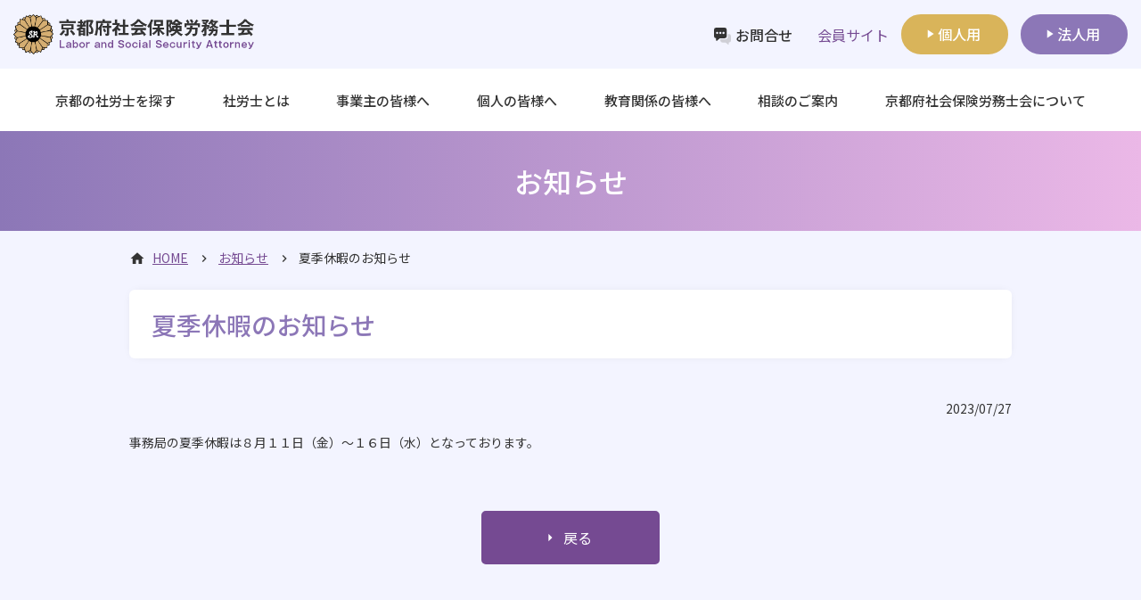

--- FILE ---
content_type: text/html
request_url: http://sr-kyoto.or.jp/news/detail/000082.html
body_size: 11785
content:
<!DOCTYPE html>
<html lang="ja">
  
  <head>
    <meta charset="UTF-8">
    <meta http-equiv="X-UA-Compatible" content="IE=edge">
    <meta name="viewport" content="width=device-width, initial-scale=1.0">
    <meta name="format-detection" content="telephone=no">
    <title>夏季休暇のお知らせ | 京都府社会保険労務士会</title>
    <meta name="description" content="
    
      京都府社会保険労務士会のお知らせ　個別労働紛争を話し合いで解決します（無料）
    ">
    <meta property="og:title" content="夏季休暇のお知らせ | 京都府社会保険労務士会">
    <meta property="og:type" content="article">
    <meta property="og:image" content="https://www.sr-kyoto.or.jp/assets/image/ogp.png">
    <meta property="og:url" content="https://www.sr-kyoto.or.jp/news/detail/000082.html">
    <meta property="og:description" content="京都府社会保険労務士会のお知らせ　個別労働紛争を話し合いで解決します（無料）"><meta property="og:site_name" content="京都府社会保険労務士会">
    <meta property="og:locale" content="ja_JP">
    <link rel="icon" href="/assets/image/favicon.ico">
    <link href="/assets/css/style.css" rel="stylesheet">
    <link href="https://fonts.googleapis.com/icon?family=Material+Icons" rel="stylesheet">
    <!-- Google Tag Manager -->
    <script>(function(w,d,s,l,i){w[l]=w[l]||[];w[l].push({'gtm.start':
    new Date().getTime(),event:'gtm.js'});var f=d.getElementsByTagName(s)[0],
    j=d.createElement(s),dl=l!='dataLayer'?'&l='+l:'';j.async=true;j.src=
    'https://www.googletagmanager.com/gtm.js?id='+i+dl;f.parentNode.insertBefore(j,f);
    })(window,document,'script','dataLayer','GTM-5FRQK4K');</script>
    <!-- End Google Tag Manager -->
  </head>
  <body>
    <!-- Google Tag Manager (noscript) -->
    <noscript><iframe src="https://www.googletagmanager.com/ns.html?id=GTM-5FRQK4K"
    height="0" width="0" style="display:none;visibility:hidden"></iframe></noscript>
    <!-- End Google Tag Manager (noscript) -->
    <header class="l-header">
  <div class="l-header__body">
    <div class="l-header__logo"><a href="/"><img src="/assets/image/cmn/h_logo.png" alt="京都府社会保険労務士会 Labor and Social Security Attorney"/></a>
      <ul>
        <li class="contact"><a href="/inquiry/">お問合せ</a>
        </li>
        <li class="-noaction"><a href="">会員サイト</a>
        </li>
        <li class="individual"><a href="/ind-users/">個人用</a>
        </li>
        <li class="corporation"><a href="/cor-users/">法人用</a>
        </li>
      </ul>
    </div>
    <div class="l-header__navi">
      <div class="navtoggle"><span></span><span></span><span></span>
        <p><span>MENU</span><span>CLOSE</span></p>
      </div>
      <nav class="l-header__navi-wrapper">
        <div class="l-header__navi-list">
          <ul>
            <li class="hide"><a href="/"> トップページ</a></li>
            <li class="show"><a href="/search/" target="_blank">京都の社労士を探す</a></li>
            <li class="show"><a href="/about/howto.html"> 社労士とは</a></li>
            <li class="parent show"><a class="business -top -noaction">事業主の皆様へ</a>
              <ul class="child">
                <li><a href="/business/soudan.html">総合労働相談所</a></li>
                <li><a href="/business/solution.html">社労士会労働紛争解決センター京都</a></li>
                <li><a href="/business/hatarakikata.html">働き方安心社会実現事業</a></li>
                <li><a href="/business/jigyosoundan.html">社労士会中小企業経営労務支援センター京都</a></li>
                <li><a href="/business/iryokikan.html">医療機関等労務支援センター</a></li>
              </ul>
            </li>
            <li class="parent show"><a class="business -noaction">個人の皆様へ</a>
              <ul class="child">
                <li><a href="/business/soudan.html">総合労働相談所</a></li>
                <li><a href="/business/solution.html">社労士会労働紛争解決センター京都</a></li>
                <li><a href="/business/nenkin.html">街角の年金相談センター</a></li>
                <li><a href="/business/legal-support.html">成年後見センター</a></li>
              </ul>
            </li>
            <li class="parent show"><a class="-top -noaction">教育関係の皆様へ</a>
              <ul class="child">
                <li><a href="/business/worksupport.html">ワークサポート事業</a></li>
              </ul>
            </li>
            <li class="show"><a href="/consultation/"> 相談のご案内</a></li>
            <li class="parent show"><a class="-top01 -noaction" href="/about/">京都府社会保険労務士会について</a>
              <ul class="child">
                <li><a href="/about/message.html">ご挨拶</a></li>
                <li><a href="/about/">沿革・組織</a></li>
                <li><a href="/about/membership.html">登録・入会</a></li>
                <li><a href="/about/information.html">情報公開</a></li>
              </ul>
            </li>
            <li class="hide"><a href="/fraud/"> 偽社労士に注意！</a></li>
            <li class="hide"><a href="/news/"> お知らせ</a></li>
            <li class="hide"><a href="/link/"> リンク</a></li>
            <li class="hide"><a href="/privacy/"> 個人情報に関する指針</a></li>
            <li class="contact hide"><a href="/inquiry/">お問合せ</a>
            </li>
            <li class="-noaction hide"><a href="">会員サイト</a>
            </li>
            <li class="individual hide"><a href="/ind-users/">個人用</a>
            </li>
            <li class="corporation hide"><a href="/cor-users/">法人用</a>
            </li>
            <li class="facebook"><a href="https://www.facebook.com/profile.php?id=100076411237184" target="_blank"> <img src="/assets/image/cmn/f_facebook.svg" alt="facebook"/></a></li>
          </ul>
        </div>
      </nav>
    </div>
  </div>
</header>
    <div class="l-main">
      <h1 class="m-ttl">お知らせ</h1>
      <div class="l-pankuzu">
        <ol itemscope="" itemtype="https://schema.org/BreadcrumbList">
          <li itemprop="itemListElement" itemscope="" itemtype="https://schema.org/ListItem"><a itemprop="item" href="/"><span itemprop="name">HOME</span>
              <meta itemprop="position" content="1"></a></li>
          <li itemprop="itemListElement" itemscope="" itemtype="https://schema.org/ListItem"><a itemprop="item" href="/news/"><span itemprop="name">お知らせ</span>
              <meta itemprop="position" content="2"></a></li>
          <li itemprop="itemListElement" itemscope="" itemtype="https://schema.org/ListItem"><span itemprop="name">夏季休暇のお知らせ</span>
            <meta itemprop="position" content="3">
          </li>
        </ol>
      </div>
      <div class="l-main__inner">
        <div class="l-contents__wrapper">
          <div class="enty">
            <h2 class="c-block__ttl hdg-lv2">夏季休暇のお知らせ</h2>
            <p class="c-entry__date -right">2023/07/27</p>
            <div class="user-entry__body">
              <p>事務局の夏季休暇は８月１１日（金）～１６日（水）となっております。</p>
            </div>
          </div>
        </div>
        <div class="c-block__btn -center"><a href="/news/"><span>戻る</span></a></div>
      </div>
    </div>
    <footer class="l-footer">
  <div class="l-footer__navi">
    <div class="l-footer__navi-item">
      <ul>
        <li><a href="/">トップページ</a>
        </li>
        <li><a href="/search/" target="_blank">京都の社労士を探す</a>
        </li>
        <li><a href="/about/howto.html">社労士とは</a>
        </li>
        <li><a class="-top -noaction">事業主の皆様へ</a>
          <ul>
            <li><a href="/business/soudan.html">総合労働相談所</a>
            </li>
            <li><a href="/business/solution.html">社労士会労働紛争解決センター京都</a>
            </li>
            <li><a href="/business/hatarakikata.html">働き方安心社会実現事業</a>
            </li>
            <li><a href="/business/jigyosoundan.html">社労士会中小企業経営労務支援センター京都</a>
            </li>
            <li><a href="/business/iryokikan.html">医療機関等労務支援センター</a>
            </li>
          </ul>
        </li>
      </ul>
    </div>
    <div class="l-footer__navi-item">
      <ul>
        <li><a class="-noaction">個人の皆様へ</a>
          <ul>
            <li><a href="/business/soudan.html">総合労働相談所</a>
            </li>
            <li><a href="/business/solution.html">社労士会労働紛争解決センター京都</a>
            </li>
            <li><a href="/business/nenkin.html">街角の年金相談センター</a>
            </li>
            <li><a href="/business/legal-support.html">成年後見センター</a>
            </li>
          </ul>
        </li>
        <li><a class="-top -noaction">教育関係の皆様へ</a>
          <ul>
            <li><a href="/business/worksupport.html">ワークサポート事業</a>
            </li>
          </ul>
        </li>
        <li><a class="-top -hover" href="/consultation/">相談のご案内</a>
        </li>
        <li><a class="-top01 -noaction">京都府社会保険労務士会について</a>
          <ul>
            <li><a href="/about/message.html">ご挨拶</a>
            </li>
            <li><a href="/about/">沿革・組織</a>
            </li>
            <li><a href="/about/membership.html">登録・入会</a>
            </li>
            <li><a href="/about/information.html">情報公開</a>
            </li>
          </ul>
        </li>
      </ul>
    </div>
    <div class="l-footer__navi-item">
      <ul>
        <li><a href="/fraud/">偽社労士に注意！</a>
        </li>
        <li><a href="/news/">お知らせ</a>
        </li>
        <li><a href="/link/">リンク</a>
        </li>
        <li><a href="/privacy/">個人情報に関する指針</a>
        </li>
        <li><a href="/inquiry/">お問合せ</a>
        </li>
        <li><a class="-noaction">会員サイト</a>
          <ul>
            <li><a href="/ind-users/">個人用</a>
            </li>
            <li><a href="/cor-users/">法人用</a>
            </li>
          </ul>
        </li>
        <li class="facebook"><a href="https://www.facebook.com/profile.php?id=100076411237184" target="_blank"><img src="/assets/image/cmn/f_facebook.svg" alt="facebook"/></a></li>
      </ul>
    </div>
  </div>
  <div class="l-footer__info">
    <div class="l-footer__inner">
      <div class="l-footer__info-item"><a href="/"> <img src="/assets/image/cmn/f_logo.png" alt="京都府社会保険労務士会 Labor and Social Security Attorney"/></a></div>
      <div class="l-footer__info-item">
        <address>〒602-0939 &nbsp;<br class="sp"/>京都市上京区今出川通新町西入弁財天町332番地<br/>TEL：<span class="telLink">075-417-1881</span>&nbsp;&nbsp;FAX：075-417-1880</address>
      </div>
    </div>
    <div class="copyright">Copyright SR-KYOTO Association All rights reserved.</div>
  </div>
</footer>
<div class="top-btn"></div>
    <script src="https://code.jquery.com/jquery-3.6.0.min.js" integrity="sha256-/xUj+3OJU5yExlq6GSYGSHk7tPXikynS7ogEvDej/m4=" crossorigin="anonymous"></script>
<script src="/assets/js/script.js"></script>
<script src="https://cdn.jsdelivr.net/npm/slick-carousel@1.8.1/slick/slick.min.js"></script>
  </body>
</html>

--- FILE ---
content_type: text/css
request_url: http://sr-kyoto.or.jp/assets/css/style.css
body_size: 105779
content:
@charset "UTF-8";
/* resset.dev • v5.0.2 */
/* # =================================================================
   # Global selectors
   # ================================================================= */
@import url("https://fonts.googleapis.com/css2?family=Noto+Sans+JP:wght@400;500;700&display=swap");
@import url("https://fonts.googleapis.com/css2?family=Noto+Sans+JP:wght@400;500;700&display=swap");
html {
  -webkit-box-sizing: border-box;
  box-sizing: border-box;
  -webkit-text-size-adjust: 100%;
  /* Prevent adjustments of font size after orientation changes in iOS */
  word-break: normal;
  -moz-tab-size: 4;
  -o-tab-size: 4;
  tab-size: 4;
}

*,
::before,
::after {
  background-repeat: no-repeat;
  /* Set `background-repeat: no-repeat` to all elements and pseudo elements */
  -webkit-box-sizing: inherit;
  box-sizing: inherit;
}

::before,
::after {
  text-decoration: inherit;
  /* Inherit text-decoration and vertical align to ::before and ::after pseudo elements */
  vertical-align: inherit;
}

* {
  padding: 0;
  /* Reset `padding` and `margin` of all elements */
  margin: 0;
}

/* # =================================================================
   # General elements
   # ================================================================= */
hr {
  overflow: visible;
  /* Show the overflow in Edge and IE */
  height: 0;
  /* Add the correct box sizing in Firefox */
  color: inherit;
  /* Correct border color in Firefox. */
}

details,
main {
  display: block;
  /* Render the `main` element consistently in IE. */
}

summary {
  display: list-item;
  /* Add the correct display in all browsers */
}

small {
  font-size: 80%;
  /* Set font-size to 80% in `small` elements */
}

[hidden] {
  display: none;
  /* Add the correct display in IE */
}

abbr[title] {
  border-bottom: none;
  /* Remove the bottom border in Chrome 57 */
  /* Add the correct text decoration in Chrome, Edge, IE, Opera, and Safari */
  text-decoration: underline;
  -webkit-text-decoration: underline dotted;
  text-decoration: underline dotted;
}

a {
  background-color: transparent;
  /* Remove the gray background on active links in IE 10 */
}

a:active,
a:hover {
  outline-width: 0;
  /* Remove the outline when hovering in all browsers */
}

code,
kbd,
pre,
samp {
  font-family: monospace, monospace;
  /* Specify the font family of code elements */
}

pre {
  font-size: 1em;
  /* Correct the odd `em` font sizing in all browsers */
}

b,
strong {
  font-weight: bolder;
  /* Add the correct font weight in Chrome, Edge, and Safari */
}

/* https://gist.github.com/unruthless/413930 */
sub,
sup {
  font-size: 75%;
  line-height: 0;
  position: relative;
  vertical-align: baseline;
}

sub {
  bottom: -0.25em;
}

sup {
  top: -0.5em;
}

table {
  border-color: inherit;
  /* Correct border color in all Chrome, Edge, and Safari. */
  text-indent: 0;
  /* Remove text indentation in Chrome, Edge, and Safari */
}

iframe {
  border-style: none;
}

/* # =================================================================
   # Forms
   # ================================================================= */
input {
  border-radius: 0;
}

[type='number']::-webkit-inner-spin-button,
[type='number']::-webkit-outer-spin-button {
  height: auto;
  /* Correct the cursor style of increment and decrement buttons in Chrome */
}

[type='search'] {
  -webkit-appearance: textfield;
  /* Correct the odd appearance in Chrome and Safari */
  outline-offset: -2px;
  /* Correct the outline style in Safari */
}

[type='search']::-webkit-search-decoration {
  -webkit-appearance: none;
  /* Remove the inner padding in Chrome and Safari on macOS */
}

textarea {
  overflow: auto;
  /* Internet Explorer 11+ */
  resize: vertical;
  /* Specify textarea resizability */
}

button,
input,
optgroup,
select,
textarea {
  font: inherit;
  /* Specify font inheritance of form elements */
}

optgroup {
  font-weight: bold;
  /* Restore the font weight unset by the previous rule */
}

button {
  overflow: visible;
  /* Address `overflow` set to `hidden` in IE 8/9/10/11 */
}

button,
select {
  text-transform: none;
  /* Firefox 40+, Internet Explorer 11- */
}

/* Apply cursor pointer to button elements */
button,
[type='button'],
[type='reset'],
[type='submit'],
[role='button'] {
  cursor: pointer;
}

/* Remove inner padding and border in Firefox 4+ */
button::-moz-focus-inner,
[type='button']::-moz-focus-inner,
[type='reset']::-moz-focus-inner,
[type='submit']::-moz-focus-inner {
  border-style: none;
  padding: 0;
}

/* Replace focus style removed in the border reset above */
button:-moz-focusring,
[type='button']::-moz-focus-inner,
[type='reset']::-moz-focus-inner,
[type='submit']::-moz-focus-inner {
  outline: 1px dotted ButtonText;
}

button,
html [type='button'],
[type='reset'],
[type='submit'] {
  -webkit-appearance: button;
  /* Correct the inability to style clickable types in iOS */
}

/* Remove the default button styling in all browsers */
button,
input,
select,
textarea {
  background-color: transparent;
  border-style: none;
}

a:focus,
button:focus,
input:focus,
select:focus,
textarea:focus {
  outline-width: 0;
}

/* Style select like a standard input */
select {
  -moz-appearance: none;
  /* Firefox 36+ */
  -webkit-appearance: none;
  /* Chrome 41+ */
}

select::-ms-expand {
  display: none;
  /* Internet Explorer 11+ */
}

select::-ms-value {
  color: currentColor;
  /* Internet Explorer 11+ */
}

legend {
  border: 0;
  /* Correct `color` not being inherited in IE 8/9/10/11 */
  color: inherit;
  /* Correct the color inheritance from `fieldset` elements in IE */
  display: table;
  /* Correct the text wrapping in Edge and IE */
  max-width: 100%;
  /* Correct the text wrapping in Edge and IE */
  white-space: normal;
  /* Correct the text wrapping in Edge and IE */
  max-width: 100%;
  /* Correct the text wrapping in Edge 18- and IE */
}

::-webkit-file-upload-button {
  /* Correct the inability to style clickable types in iOS and Safari */
  -webkit-appearance: button;
  color: inherit;
  font: inherit;
  /* Change font properties to `inherit` in Chrome and Safari */
}

/* Replace pointer cursor in disabled elements */
[disabled] {
  cursor: default;
}

/* # =================================================================
   # Specify media element style
   # ================================================================= */
img {
  border-style: none;
  /* Remove border when inside `a` element in IE 8/9/10 */
}

/* Add the correct vertical alignment in Chrome, Firefox, and Opera */
progress {
  vertical-align: baseline;
}

/* # =================================================================
   # Accessibility
   # ================================================================= */
/* Specify the progress cursor of updating elements */
[aria-busy='true'] {
  cursor: progress;
}

/* Specify the pointer cursor of trigger elements */
[aria-controls] {
  cursor: pointer;
}

/* Specify the unstyled cursor of disabled, not-editable, or otherwise inoperable elements */
[aria-disabled='true'] {
  cursor: default;
}

/*
 * Font
 */
._mt0 {
  margin-top: 0 !important;
}

._mb0 {
  margin-bottom: 0px !important;
}

._mb10 {
  margin-bottom: 10px !important;
}

._mb20 {
  margin-bottom: 20px !important;
}

._mt30 {
  margin-top: 20px !important;
}

._mb30 {
  margin-bottom: 30px !important;
}

@media screen and (max-width: 992px) {
  ._mb30-sp {
    margin-bottom: 30px !important;
  }
}

@media screen and (min-width: 993px) {
  ._mb40-pc {
    margin-bottom: 40px !important;
  }
}

._mb40 {
  margin-bottom: 40px !important;
}

._mb50 {
  margin-bottom: 50px !important;
}

._mb60 {
  margin-bottom: 60px !important;
}

body {
  font-family: "Noto Sans JP", sans-serif, "ヒラギノ丸ゴ Pro W4", "ヒラギノ丸ゴ Pro W6", "ヒラギノ丸ゴ Pro", "Hiragino Maru Gothic Pro", "ヒラギノ角ゴ Pro W3", "Hiragino Kaku Gothic Pro", "HG丸ｺﾞｼｯｸM-PRO", "HGMaruGothicMPRO";
  color: #333;
  font-size: 14px;
  /*IE9以下で反映されるよう記述*/
  font-size: 0.875rem;
  position: relative;
}

body.is-open {
  overflow: hidden;
}

a {
  color: #333;
  text-decoration: none;
}

ul, li, ol {
  list-style: none;
}

p {
  line-height: 1.7;
}

p::before, p::after {
  content: "";
  display: block;
  width: 0;
  height: 0;
}

p::before {
  margin-top: calc((1 - 1.7) * 0.5em);
}

p::after {
  margin-bottom: calc((1 - 1.7) * 0.5em);
}

img {
  max-width: 100%;
}

@media screen and (max-width: 992px) {
  .pc {
    display: none;
  }
}

.sp {
  display: none;
}

@media screen and (max-width: 992px) {
  .sp {
    display: block;
  }
}

.l-contents__wrapper {
  margin-bottom: 40px;
}

@media screen and (min-width: 993px) {
  .l-contents__wrapper {
    margin-bottom: 70px;
  }
}

.l-contents__wrapper:last-of-type {
  margin-bottom: 0;
}

.l-contents__wrapper p {
  margin-bottom: 20px;
}

.l-contents__wrapper p.p-box {
  background-color: #fff;
  border: 1px solid #ccc;
  padding: 16px 14px 20px;
}

@media screen and (min-width: 993px) {
  .l-contents__wrapper p.-center-pc {
    text-align: center;
  }
}

.l-contents__wrapper p.-right {
  text-align: right;
}

.l-contents__wrapper p.-name span {
  font-weight: 500;
  font-size: 20px;
  /*IE9以下で反映されるよう記述*/
  font-size: 1.25rem;
}

.l-contents__wrapper p span.-red {
  color: red;
  display: inline-block;
}

.l-contents__wrapper p.-small {
  font-size: 11px;
  /*IE9以下で反映されるよう記述*/
  font-size: 0.6875rem;
}

@media screen and (min-width: 993px) {
  .l-contents__wrapper p.-table {
    display: none;
  }
}

.l-contents__wrapper p a.link_blank, .l-contents__wrapper p a[href*=".pdf"] {
  padding-right: 22px;
}

.l-contents__wrapper a {
  color: #754A92;
  text-decoration: underline;
  position: relative;
  display: inline-block;
  line-height: 1;
  margin-bottom: 4px;
}

.l-contents__wrapper a:hover {
  text-decoration: none;
}

.l-contents__wrapper a.link_blank, .l-contents__wrapper a[href*=".pdf"] {
  line-height: 1.3;
}

.l-contents__wrapper a.link_blank:after, .l-contents__wrapper a[href*=".pdf"]:after {
  font-family: 'Material Icons';
  color: #754A92;
  font-size: 19px;
  /*IE9以下で反映されるよう記述*/
  font-size: 1.1875rem;
  position: absolute;
  top: auto;
  line-height: 1;
  text-decoration: none;
}

.l-contents__wrapper a.link_blank:after {
  content: "\e895";
}

.l-contents__wrapper a[href*=".pdf"]:after {
  content: "" !important;
}

.l-contents__wrapper strong {
  font-size: 14px;
  /*IE9以下で反映されるよう記述*/
  font-size: 0.875rem;
  display: block;
  line-height: 1.5;
}

.l-contents__wrapper strong.-red {
  color: #E97171;
  font-weight: bold;
}

.l-footer__info {
  background: -webkit-gradient(linear, left top, right top, from(#ebb8e7), to(#8c77b7));
  background: linear-gradient(90deg, #ebb8e7 0%, #8c77b7 100%);
  padding: 26px 36px;
  text-align: center;
}

@media screen and (min-width: 993px) {
  .l-footer__info {
    padding: 40px 20px;
  }
}

.l-footer__info .l-footer__inner {
  text-align: left;
  max-width: 308px;
  margin: auto;
}

@media screen and (min-width: 993px) {
  .l-footer__info .l-footer__inner {
    display: -webkit-box;
    display: -ms-flexbox;
    display: flex;
    -webkit-box-pack: justify;
    -ms-flex-pack: justify;
    justify-content: space-between;
    max-width: 792px;
    width: 100%;
    margin: 0 auto 40px;
  }
}

.l-footer__info-item {
  color: #fff;
}

.l-footer__info-item address {
  font-style: normal;
  font-size: 14px;
  /*IE9以下で反映されるよう記述*/
  font-size: 0.875rem;
  line-height: 1.43;
  margin: 12px 0 36px;
}

.l-footer__info-item address::before, .l-footer__info-item address::after {
  content: "";
  display: block;
  width: 0;
  height: 0;
}

.l-footer__info-item address::before {
  margin-top: calc((1 - 1.43) * 0.5em);
}

.l-footer__info-item address::after {
  margin-bottom: calc((1 - 1.43) * 0.5em);
}

@media screen and (min-width: 993px) {
  .l-footer__info-item address {
    margin-top: 4px;
    margin-bottom: 0;
    font-size: 16px;
    /*IE9以下で反映されるよう記述*/
    font-size: 1rem;
    line-height: 1.5;
  }
}

.l-footer__info-item address span > * {
  color: #fff;
}

.l-footer__info-item a {
  -webkit-transition: .3s;
  transition: .3s;
}

.l-footer__info-item a:hover {
  opacity: .7;
}

@media screen and (min-width: 993px) {
  .l-footer__info-item a {
    max-width: 270px;
    display: block;
  }
}

.l-footer__info .copyright {
  text-align: center;
  font-size: 12px;
  /*IE9以下で反映されるよう記述*/
  font-size: 0.75rem;
  color: #fff;
}

@media screen and (min-width: 993px) {
  .l-footer__info .copyright {
    font-size: 16px;
    /*IE9以下で反映されるよう記述*/
    font-size: 1rem;
  }
}

.l-footer__navi {
  display: none;
}

@media screen and (min-width: 993px) {
  .l-footer__navi {
    background-color: #fff;
    display: -webkit-box;
    display: -ms-flexbox;
    display: flex;
    -webkit-box-pack: center;
    -ms-flex-pack: center;
    justify-content: center;
    max-width: 1180px;
    width: 100%;
    margin: auto;
    padding: 60px 20px 54px;
  }
}

@media screen and (min-width: 993px) {
  .l-footer__navi-item {
    width: calc(100% / 3);
  }
}

@media screen and (min-width: 993px) {
  .l-footer__navi-item > ul > li {
    position: relative;
    padding-left: 16px;
    margin-bottom: 16px;
  }
}

@media screen and (min-width: 993px) {
  .l-footer__navi-item > ul > li:before {
    font-family: 'Material Icons';
    content: "\e038";
    color: #754A92;
    font-size: 12px;
    /*IE9以下で反映されるよう記述*/
    font-size: 0.75rem;
    position: absolute;
    top: 4px;
    left: 0;
  }
}

@media screen and (min-width: 993px) {
  .l-footer__navi-item > ul > li > a {
    font-size: 16px;
    /*IE9以下で反映されるよう記述*/
    font-size: 1rem;
    font-weight: 500;
    line-height: 1;
    -webkit-transition: .3s;
    transition: .3s;
  }
  .l-footer__navi-item > ul > li > a::before, .l-footer__navi-item > ul > li > a::after {
    content: "";
    display: block;
    width: 0;
    height: 0;
  }
  .l-footer__navi-item > ul > li > a::before {
    margin-top: calc((1 - 1) * 0.5em);
  }
  .l-footer__navi-item > ul > li > a::after {
    margin-bottom: calc((1 - 1) * 0.5em);
  }
}

.l-footer__navi-item > ul > li > a:hover {
  opacity: .7;
}

.l-footer__navi-item > ul > li > a:hover.-noaction {
  opacity: 1;
}

.l-footer__navi-item > ul > li > a:hover.-hover {
  opacity: 0.7 !important;
}

@media screen and (min-width: 993px) {
  .l-footer__navi-item > ul > li > a.-top {
    display: block;
    margin-top: 50px;
  }
}

.l-footer__navi-item > ul > li > a[href*=".pdf"]:after {
  content: "\e415";
  font-family: 'Material Icons';
  display: inline-block;
  width: auto;
  height: auto;
  padding-left: 3px;
  vertical-align: top;
}

@media screen and (min-width: 993px) {
  .l-footer__navi-item > ul > li > ul > li {
    margin-top: 16px;
  }
}

@media screen and (min-width: 993px) {
  .l-footer__navi-item > ul > li > ul > li a {
    -webkit-transition: .3s;
    transition: .3s;
  }
}

.l-footer__navi-item > ul > li > ul > li a:hover {
  opacity: .7;
}

.l-footer__navi-item > ul > li.facebook {
  padding-left: 0;
  margin-top: 46px;
}

.l-footer__navi-item > ul > li.facebook:before {
  content: none;
}

.l-header__body {
  display: -webkit-box;
  display: -ms-flexbox;
  display: flex;
  -webkit-box-align: center;
  -ms-flex-align: center;
  align-items: center;
  -webkit-box-pack: justify;
  -ms-flex-pack: justify;
  justify-content: space-between;
  background-color: #F3F4FF;
  padding: 14px 10px 22px;
}

@media screen and (min-width: 993px) {
  .l-header__body {
    display: block;
    padding: 0;
  }
}

.l-header {
  width: 100%;
  position: fixed;
  z-index: 100;
}

@media screen and (min-width: 993px) {
  .l-header {
    position: relative;
  }
}

@media screen and (min-width: 993px) {
  .l-header__logo {
    display: -webkit-box;
    display: -ms-flexbox;
    display: flex;
    -webkit-box-pack: justify;
    -ms-flex-pack: justify;
    justify-content: space-between;
    -webkit-box-align: center;
    -ms-flex-align: center;
    align-items: center;
    padding: 16px 15px;
  }
}

.l-header__logo a {
  -webkit-transition: 0.3s;
  transition: 0.3s;
}

.l-header__logo a:hover {
  opacity: 0.7;
}

.l-header__logo a img {
  max-width: 210px;
  width: 100%;
  display: block;
}

@media screen and (min-width: 993px) {
  .l-header__logo a img {
    max-width: 270px;
  }
}

.l-header__logo > ul {
  display: none;
}

@media screen and (min-width: 993px) {
  .l-header__logo > ul {
    display: -webkit-box;
    display: -ms-flexbox;
    display: flex;
    -webkit-box-align: center;
    -ms-flex-align: center;
    align-items: center;
  }
}

@media screen and (min-width: 993px) {
  .l-header__logo > ul li a {
    font-size: 16px;
    /*IE9以下で反映されるよう記述*/
    font-size: 1rem;
    font-weight: 500;
    display: -webkit-box;
    display: -ms-flexbox;
    display: flex;
    -webkit-box-align: center;
    -ms-flex-align: center;
    align-items: center;
  }
}

@media screen and (min-width: 993px) {
  .l-header__logo > ul li.contact a {
    margin-right: 28px;
  }
}

@media screen and (min-width: 993px) {
  .l-header__logo > ul li.contact a {
    position: relative;
    padding-left: 24px;
  }
}

@media screen and (min-width: 993px) {
  .l-header__logo > ul li.contact a:before {
    content: "";
    background-image: url("/assets/image/cmn/h_chat-icon--black.svg");
    width: 19px;
    height: 19px;
    display: block;
    position: absolute;
    top: 4px;
    left: 0;
  }
}

@media screen and (min-width: 993px) {
  .l-header__logo > ul li.individual a, .l-header__logo > ul li.corporation a {
    color: #fff;
    background-color: #754A92;
    border: 3px solid #754A92;
    border-radius: 30px;
    padding: 7px 28px 8px 38px;
    position: relative;
    display: -webkit-box;
    display: -ms-flexbox;
    display: flex;
    -webkit-box-align: center;
    -ms-flex-align: center;
    align-items: center;
  }
}

@media screen and (min-width: 993px) {
  .l-header__logo > ul li.individual a::before, .l-header__logo > ul li.corporation a::before {
    content: '';
    font-family: 'Material Icons';
    content: "\e5df";
    color: #fff;
    font-size: 22px;
    /*IE9以下で反映されるよう記述*/
    font-size: 1.375rem;
    line-height: 0.5;
    position: absolute;
    top: 14px;
    left: 18px;
    -webkit-transform: scaleX(1.5);
    transform: scaleX(1.5);
    -webkit-transition: .3s;
    transition: .3s;
  }
}

@media screen and (min-width: 993px) {
  .l-header__logo > ul li.individual a:hover, .l-header__logo > ul li.corporation a:hover {
    opacity: 1;
    background-color: #fff;
    color: #754A92;
  }
}

@media screen and (min-width: 993px) {
  .l-header__logo > ul li.individual a:hover::before, .l-header__logo > ul li.corporation a:hover::before {
    color: #754A92;
  }
}

.l-header__logo > ul li.individual a {
  background-color: #D9B45A;
  border: 3px solid #D9B45A;
}

@media screen and (min-width: 993px) {
  .l-header__logo > ul li.individual a:hover {
    color: #D9B45A;
  }
}

@media screen and (min-width: 993px) {
  .l-header__logo > ul li.individual a:hover::before {
    color: #D9B45A;
  }
}

@media screen and (min-width: 993px) {
  .l-header__logo > ul li.individual a {
    margin-right: 14px;
  }
}

.l-header__logo > ul li.corporation a {
  background-color: #8C77B7;
  border: 3px solid #8C77B7;
}

@media screen and (min-width: 993px) {
  .l-header__logo > ul li.corporation a:hover {
    color: #8C77B7;
  }
}

@media screen and (min-width: 993px) {
  .l-header__logo > ul li.corporation a:hover::before {
    color: #8C77B7;
  }
}

@media screen and (min-width: 993px) {
  .l-header__logo > ul li.-noaction a {
    pointer-events: none;
    font-weight: normal;
    color: #754A92;
    margin-right: 14px;
  }
}

.l-header__navi {
  display: -webkit-box;
  display: -ms-flexbox;
  display: flex;
}

.l-header__navi-wrapper {
  position: fixed;
  z-index: 999;
  top: 0;
  right: -120%;
  width: 100%;
  height: 100vh;
  background: #fff;
  -webkit-transition: all 0.6s;
  transition: all 0.6s;
}

@media screen and (min-width: 993px) {
  .l-header__navi-wrapper {
    position: relative;
    right: auto;
    height: auto;
  }
}

.l-header__navi-wrapper.is-open {
  right: 0;
}

.l-header__navi-wrapper.is-open .l-header__navi-list {
  position: fixed;
  z-index: 999;
  width: 100%;
  height: 100vh;
  overflow: auto;
  -webkit-overflow-scrolling: touch;
}

.l-header__navi-wrapper .l-header__navi-list {
  font-size: 16px;
  /*IE9以下で反映されるよう記述*/
  font-size: 1rem;
  font-weight: 500;
}

@media screen and (min-width: 1101px) {
  .l-header__navi-wrapper .l-header__navi-list {
    padding: 0 20px;
  }
}

@media screen and (min-width: 993px) {
  .l-header__navi-wrapper .l-header__navi-list {
    padding: 0 16px;
  }
}

.l-header__navi-wrapper .l-header__navi-list > ul {
  margin: 68px 20px;
}

@media screen and (min-width: 993px) {
  .l-header__navi-wrapper .l-header__navi-list > ul {
    display: -webkit-box;
    display: -ms-flexbox;
    display: flex;
    -webkit-box-pack: justify;
    -ms-flex-pack: justify;
    justify-content: space-between;
    margin: 0;
    max-width: 1164px;
    margin: auto;
  }
}

.l-header__navi-wrapper .l-header__navi-list > ul > li {
  padding: 14px 12px 12px;
  border-bottom: 1px dotted #808080;
}

@media screen and (min-width: 993px) {
  .l-header__navi-wrapper .l-header__navi-list > ul > li {
    padding: 0;
    border: none;
  }
}

@media screen and (min-width: 993px) {
  .l-header__navi-wrapper .l-header__navi-list > ul > li:hover .child {
    visibility: visible;
    opacity: 1;
  }
}

.l-header__navi-wrapper .l-header__navi-list > ul > li a {
  padding-left: 26px;
  display: block;
}

@media screen and (min-width: 993px) {
  .l-header__navi-wrapper .l-header__navi-list > ul > li a {
    padding: 25px 4px 24px;
    position: relative;
  }
}

.l-header__navi-wrapper .l-header__navi-list > ul > li a:before {
  font-family: 'Material Icons';
  content: "\e038";
  color: #754A92;
  font-size: 12px;
  /*IE9以下で反映されるよう記述*/
  font-size: 0.75rem;
  position: absolute;
  top: 5.9px;
  left: 0;
}

@media screen and (min-width: 993px) {
  .l-header__navi-wrapper .l-header__navi-list > ul > li a:before {
    content: none;
  }
}

@media screen and (min-width: 993px) {
  .l-header__navi-wrapper .l-header__navi-list > ul > li a:after {
    content: "";
    width: 100%;
    height: 5px;
    display: block;
    background-color: transparent;
    position: absolute;
    bottom: 0;
    left: 0;
    -webkit-transition: 0.3s;
    transition: 0.3s;
  }
}

@media screen and (min-width: 993px) {
  .l-header__navi-wrapper .l-header__navi-list > ul > li a:hover:after {
    background-color: #FFED7B;
  }
}

@media screen and (min-width: 993px) {
  .l-header__navi-wrapper .l-header__navi-list > ul > li a.current:after {
    background-color: #FFED7B;
  }
}

.l-header__navi-wrapper .l-header__navi-list > ul > li a.-noaction {
  cursor: default;
  pointer-events: none;
}

.l-header__navi-wrapper .l-header__navi-list ul li a {
  position: relative;
  -webkit-transition: 0.3s;
  transition: 0.3s;
}

@media screen and (min-width: 993px) {
  .l-header__navi-wrapper .l-header__navi-list ul li a {
    font-size: 15px;
    /*IE9以下で反映されるよう記述*/
    font-size: 0.9375rem;
  }
}

.l-header__navi-wrapper .l-header__navi-list ul li a:hover {
  opacity: 0.7;
}

@media screen and (min-width: 993px) {
  .l-header__navi-wrapper .l-header__navi-list ul li a:hover {
    opacity: 1;
  }
}

.l-header__navi-wrapper .l-header__navi-list ul li.contact {
  display: block;
  float: left;
  border: none;
  padding: 28px 0 0 0;
}

.l-header__navi-wrapper .l-header__navi-list ul li.contact a:before {
  font-family: 'Material Icons';
  color: #754A92;
  font-size: 12px;
  /*IE9以下で反映されるよう記述*/
  font-size: 0.75rem;
  top: 5.9px;
  left: 0;
}

.l-header__navi-wrapper .l-header__navi-list ul li.contact {
  padding-left: 10px;
  padding-right: 10px;
}

.l-header__navi-wrapper .l-header__navi-list ul li.contact a:before {
  content: "";
  background-image: url("/assets/image/cmn/h_chat-icon.svg");
  width: 19px;
  height: 19px;
  display: block;
  top: 5px;
}

.l-header__navi-wrapper .l-header__navi-list ul li.individual, .l-header__navi-wrapper .l-header__navi-list ul li.corporation {
  padding: 0;
  padding-top: 10px;
  border: none;
  width: 48%;
}

.l-header__navi-wrapper .l-header__navi-list ul li.individual a, .l-header__navi-wrapper .l-header__navi-list ul li.corporation a {
  background-color: #754A92;
  border: 3px solid #754A92;
  border-radius: 30px;
  color: #fff;
  font-weight: 700;
  max-width: 172px;
  width: 100%;
  padding: 10px 10px 10px 20px;
  margin: 0 auto;
  text-align: center;
}

.l-header__navi-wrapper .l-header__navi-list ul li.individual a::before, .l-header__navi-wrapper .l-header__navi-list ul li.corporation a::before {
  content: "\e5df";
  color: #0064C8;
  font-size: 26px;
  /*IE9以下で反映されるよう記述*/
  font-size: 1.625rem;
  position: absolute;
  top: 22%;
  left: 12px;
  color: #fff;
  -webkit-transition: 0.3s;
  transition: 0.3s;
}

.l-header__navi-wrapper .l-header__navi-list ul li.individual a:hover, .l-header__navi-wrapper .l-header__navi-list ul li.corporation a:hover {
  opacity: 1;
  background-color: #fff;
  color: #754A92;
}

.l-header__navi-wrapper .l-header__navi-list ul li.individual a:hover::before, .l-header__navi-wrapper .l-header__navi-list ul li.corporation a:hover::before {
  color: #754A92;
}

.l-header__navi-wrapper .l-header__navi-list ul li.-noaction {
  clear: both;
  float: none;
  width: auto;
  padding: 0;
  padding-top: 30px;
  border: none;
  text-align: center;
  pointer-events: none;
}

.l-header__navi-wrapper .l-header__navi-list ul li.-noaction a {
  padding-left: 0;
  color: #8C77B7;
}

.l-header__navi-wrapper .l-header__navi-list ul li.-noaction a::before {
  content: none;
}

.l-header__navi-wrapper .l-header__navi-list ul li.-noaction a:hover {
  opacity: 1;
}

.l-header__navi-wrapper .l-header__navi-list ul li.individual {
  float: left;
}

.l-header__navi-wrapper .l-header__navi-list ul li.individual a {
  background-color: #D9B45A;
  border: 3px solid #D9B45A;
}

.l-header__navi-wrapper .l-header__navi-list ul li.individual a:hover {
  color: #D9B45A;
}

.l-header__navi-wrapper .l-header__navi-list ul li.individual a:hover::before {
  color: #D9B45A;
}

.l-header__navi-wrapper .l-header__navi-list ul li.corporation {
  float: right;
}

.l-header__navi-wrapper .l-header__navi-list ul li.corporation a {
  background-color: #8C77B7;
  border: 3px solid #8C77B7;
}

.l-header__navi-wrapper .l-header__navi-list ul li.corporation a:hover {
  color: #8C77B7;
}

.l-header__navi-wrapper .l-header__navi-list ul li.corporation a:hover::before {
  color: #8C77B7;
}

.l-header__navi-wrapper .l-header__navi-list ul li.facebook {
  border: none;
  display: -webkit-box;
  display: -ms-flexbox;
  display: flex;
  -webkit-box-align: center;
  -ms-flex-align: center;
  align-items: center;
  -webkit-box-pack: center;
  -ms-flex-pack: center;
  justify-content: center;
  padding-top: 30px;
  padding-bottom: 0;
  clear: both;
}

@media screen and (min-width: 993px) {
  .l-header__navi-wrapper .l-header__navi-list ul li.facebook {
    display: none;
  }
}

.l-header__navi-wrapper .l-header__navi-list ul li.facebook a {
  padding-left: 0;
}

.l-header__navi-wrapper .l-header__navi-list ul li.facebook a:before {
  content: none;
}

.l-header__navi-wrapper .l-header__navi-list .parent {
  position: relative;
}

@media screen and (min-width: 993px) {
  .l-header__navi-wrapper .l-header__navi-list .parent {
    position: static;
  }
}

.l-header__navi-wrapper .l-header__navi-list .parent:after {
  font-family: 'Material Icons';
  content: "\e5c5";
  color: #754A92;
  font-size: 30px;
  /*IE9以下で反映されるよう記述*/
  font-size: 1.875rem;
  position: absolute;
  top: 10px;
  right: 0;
}

@media screen and (min-width: 993px) {
  .l-header__navi-wrapper .l-header__navi-list .parent:after {
    content: none;
  }
}

.l-header__navi-wrapper .l-header__navi-list .parent .child {
  background-color: #fff;
  -webkit-box-shadow: 5px 5px 6px -4px #bfbfbf;
  box-shadow: 5px 5px 6px -4px #bfbfbf;
  display: none;
  position: absolute;
  z-index: 100;
  top: 55px;
  padding: 10px 16px 10px 10px;
}

@media screen and (min-width: 993px) {
  .l-header__navi-wrapper .l-header__navi-list .parent .child {
    -webkit-transition: all .3s;
    transition: all .3s;
    background-color: #754A92;
    -webkit-box-shadow: none;
    box-shadow: none;
    padding: 20px 28px 22px;
    width: auto;
    display: block;
    visibility: hidden;
    opacity: 0;
    top: 72px;
  }
}

.l-header__navi-wrapper .l-header__navi-list .parent .child li {
  padding: 8px 0 8px;
}

@media screen and (min-width: 993px) {
  .l-header__navi-wrapper .l-header__navi-list .parent .child li {
    padding: 0;
    margin-bottom: 16px;
  }
}

@media screen and (min-width: 993px) {
  .l-header__navi-wrapper .l-header__navi-list .parent .child li:last-of-type {
    margin-bottom: 0;
  }
}

@media screen and (min-width: 993px) {
  .l-header__navi-wrapper .l-header__navi-list .parent .child li > a {
    color: #fff;
    padding: 0;
    font-size: 14px;
    /*IE9以下で反映されるよう記述*/
    font-size: 0.875rem;
  }
}

.l-header__navi-wrapper .l-header__navi-list .parent .child li > a:before {
  font-family: 'Material Icons';
  content: "\e5df";
  color: #754A92;
  font-size: 26px;
  /*IE9以下で反映されるよう記述*/
  font-size: 1.625rem;
  position: absolute;
  top: -1px;
  left: -10px;
}

@media screen and (min-width: 993px) {
  .l-header__navi-wrapper .l-header__navi-list .parent .child li > a:before {
    content: none;
  }
}

@media screen and (min-width: 993px) {
  .l-header__navi-wrapper .l-header__navi-list .parent .child li > a:after {
    content: none;
  }
}

@media screen and (min-width: 993px) {
  .l-header__navi-wrapper .l-header__navi-list .parent .child li > a:hover {
    color: #FFED7B;
  }
}

.l-header__navi-wrapper .l-header__navi-list .parent .child.is-active {
  display: block;
}

@media screen and (min-width: 993px) {
  .l-header__navi-wrapper .l-header__navi-list .hide {
    display: none !important;
  }
}

.l-header__navi .navtoggle {
  position: absolute;
  z-index: 9999;
  top: 14px;
  right: 15px;
  cursor: pointer;
  width: 37px;
  height: 23px;
}

@media screen and (min-width: 993px) {
  .l-header__navi .navtoggle {
    display: none;
  }
}

.l-header__navi .navtoggle span {
  display: inline-block;
  -webkit-transition: all .4s;
  transition: all .4s;
  position: absolute;
  left: 0;
  height: 5px;
  background-color: #754A92;
  width: 100%;
}

.l-header__navi .navtoggle span:nth-of-type(1) {
  top: 0;
}

.l-header__navi .navtoggle span:nth-of-type(2) {
  top: 9px;
}

.l-header__navi .navtoggle span:nth-of-type(3) {
  top: 18px;
}

.l-header__navi .navtoggle p {
  position: absolute;
  top: 26px;
}

.l-header__navi .navtoggle p span {
  font-size: 12px;
  /*IE9以下で反映されるよう記述*/
  font-size: 0.75rem;
  font-weight: bold;
  color: #754A92;
}

.l-header__navi .navtoggle p span:nth-of-type(1) {
  letter-spacing: 0.6px;
}

.l-header__navi .navtoggle p span:nth-of-type(2) {
  display: none;
}

.l-header__navi .navtoggle.is-active span:nth-of-type(1) {
  top: 2px;
  left: -2px;
  -webkit-transform: translateY(6px) rotate(-45deg);
  transform: translateY(6px) rotate(-45deg);
  width: 100%;
}

.l-header__navi .navtoggle.is-active span:nth-of-type(2) {
  opacity: 0;
}

.l-header__navi .navtoggle.is-active span:nth-of-type(3) {
  top: 14px;
  left: -2px;
  -webkit-transform: translateY(-6px) rotate(45deg);
  transform: translateY(-6px) rotate(45deg);
  width: 100%;
}

.l-header__navi .navtoggle.is-active p span:nth-of-type(1) {
  display: none;
}

.l-header__navi .navtoggle.is-active p span:nth-of-type(2) {
  display: block;
  opacity: 1;
  top: 0;
  left: -2px;
  letter-spacing: 0.2px;
}

.l-main {
  background-color: #F3F4FF;
  padding-top: 71px;
}

@media screen and (min-width: 993px) {
  .l-main {
    padding-top: 0;
  }
}

.l-main__inner {
  padding: 0 20px 80px;
}

@media screen and (min-width: 993px) {
  .l-main__inner {
    max-width: 1030px;
    width: 100%;
    padding: 0 20px 70px;
    margin: auto;
  }
}

@media screen and (min-width: 993px) {
  .l-main__inner.-search {
    max-width: 1330px;
  }
}

.l-top-wrapper {
  padding: 20px 10px;
}

@media screen and (min-width: 993px) {
  .l-top-wrapper {
    padding: 60px 20px;
  }
}

.l-top-wrapper.second {
  background-color: #fff;
}

@media screen and (min-width: 993px) {
  .l-top-wrapper.second .l-top-wrapper__inner {
    display: -webkit-box;
    display: -ms-flexbox;
    display: flex;
    -webkit-box-align: center;
    -ms-flex-align: center;
    align-items: center;
    -webkit-box-pack: justify;
    -ms-flex-pack: justify;
    justify-content: space-between;
    max-width: 1070px;
    margin: auto;
  }
}

@media screen and (min-width: 993px) {
  .l-top-wrapper.second .l-top-wrapper__inner .l-top-wrappe__left {
    width: 60%;
    max-width: 645px;
    margin-right: 25px;
  }
}

@media screen and (min-width: 993px) {
  .l-top-wrapper.second .l-top-wrapper__inner .l-top-wrappe__right {
    width: 40%;
    max-width: 400px;
  }
}

.l-top-wrapper.third {
  padding-top: 30px;
  padding-bottom: 78px;
}

@media screen and (min-width: 993px) {
  .l-top-wrapper.third {
    padding: 65px 20px 62px;
  }
}

.top-btn {
  bottom: 0;
  right: 20px;
  position: fixed;
  background-color: rgba(117, 74, 146, 0.6);
  border-radius: 100%;
  width: 42px;
  height: 42px;
  cursor: pointer;
  opacity: 0.6;
  -webkit-transition: .3s;
  transition: .3s;
}

.top-btn:before {
  content: "";
  position: absolute;
  background-image: url("/assets/image/cmn/c_top-btn.svg");
  width: 42px;
  height: 42px;
}

.top-btn:hover {
  opacity: 0.4;
}

.about-box {
  border: 1px solid #754A92;
  border-radius: 10px;
  padding: 26px 20px 35px;
  text-align: center;
  margin-bottom: 10px;
}

@media screen and (min-width: 993px) {
  .about-box {
    display: -webkit-box;
    display: -ms-flexbox;
    display: flex;
    -webkit-box-align: start;
    -ms-flex-align: start;
    align-items: flex-start;
    padding: 26px 32px 15px;
    margin-bottom: 0;
  }
}

.about-box__inner {
  max-width: 500px;
  margin: 0 auto 34px;
}

@media screen and (min-width: 993px) {
  .about-box__inner {
    max-width: none;
    margin: 0 40px 0 0;
    width: auto;
    height: 216px;
  }
}

@media screen and (min-width: 993px) {
  .about-box__inner img {
    max-width: 300px;
    width: 100%;
  }
}

.about-box__ttl {
  font-size: 20px;
  /*IE9以下で反映されるよう記述*/
  font-size: 1.25rem;
  font-weight: bold;
  position: relative;
  margin-bottom: 34px;
}

@media screen and (min-width: 993px) {
  .about-box__ttl {
    font-size: 22px;
    /*IE9以下で反映されるよう記述*/
    font-size: 1.375rem;
    margin-bottom: 30px;
    white-space: nowrap;
  }
}

.about-box__ttl:after {
  content: "";
  width: 80px;
  height: 3px;
  background-color: #8C77B7;
  display: block;
  position: absolute;
  bottom: -10px;
  left: 0;
  right: 0;
  margin: auto;
}

.about-box__list {
  padding: 0 20px;
  text-align: left;
  max-width: 500px;
  margin: auto;
}

@media screen and (min-width: 993px) {
  .about-box__list {
    max-width: none;
    margin: 0;
    padding: 0 0 0 19px;
    width: 30%;
  }
}

.about-box__list ul li {
  margin-bottom: 20px;
}

@media screen and (min-width: 993px) {
  .about-box__list ul li {
    margin-bottom: 25px;
  }
}

.about-box__list ul li:last-of-type {
  margin-bottom: 0;
}

.about-box__list ul li a {
  position: relative;
  padding-left: 26px;
  display: block;
  font-size: 16px;
  /*IE9以下で反映されるよう記述*/
  font-size: 1rem;
  line-height: 1;
  -webkit-transition: .3s;
  transition: .3s;
}

@media screen and (min-width: 993px) {
  .about-box__list ul li a {
    padding-left: 0;
    font-size: 18px;
    /*IE9以下で反映されるよう記述*/
    font-size: 1.125rem;
  }
}

.about-box__list ul li a:before {
  font-family: 'Material Icons';
  content: "\e038";
  color: #754A92;
  font-size: 15px;
  /*IE9以下で反映されるよう記述*/
  font-size: 0.9375rem;
  position: absolute;
  top: 2px;
  left: 0;
}

@media screen and (min-width: 993px) {
  .about-box__list ul li a:before {
    top: 4px;
    left: -28px;
  }
}

.about-box__list ul li a:hover {
  opacity: .7;
}

.about-box.link {
  padding: 0;
}

.about-box.link .about-box__ttl {
  margin-bottom: 0;
}

@media screen and (min-width: 993px) {
  .about-box.link .about-box__ttl {
    width: 100%;
  }
}

.about-box.link .about-box__ttl a {
  padding: 26px 20px 35px 46px;
  display: block;
  -webkit-transition: .3s;
  transition: .3s;
}

@media screen and (min-width: 993px) {
  .about-box.link .about-box__ttl a {
    padding: 38px 10px 45px 46px;
  }
}

.about-box.link .about-box__ttl a span {
  position: relative;
}

@media screen and (min-width: 993px) {
  .about-box.link .about-box__ttl a span {
    line-height: 1;
  }
}

.about-box.link .about-box__ttl a span:before {
  content: "";
  display: block;
  margin-right: 12px;
  position: absolute;
  left: -52px;
  top: 0;
  bottom: 0;
  margin: auto;
}

.about-box.link .about-box__ttl a:hover {
  opacity: .7;
}

.about-box.link .about-box__ttl a.what span:before {
  width: 40px;
  height: 40px;
  background-image: url(/assets/image/top/icon_wath.png);
}

.about-box.link .about-box__ttl a.fake span:before {
  width: 46px;
  height: 40px;
  background-image: url(/assets/image/top/icon_caution.png);
}

.about-box.link .about-box__ttl:after {
  bottom: 24px;
}

@media screen and (min-width: 993px) {
  .about-box.link .about-box__ttl:after {
    bottom: 33px;
  }
}

.about-box.last {
  margin-bottom: 0;
}

@media screen and (min-width: 993px) {
  .about-box.last {
    margin-top: 25px;
  }
}

.bannar-box {
  margin-top: 46px;
  text-align: center;
}

@media screen and (min-width: 993px) {
  .bannar-box {
    display: -webkit-box;
    display: -ms-flexbox;
    display: flex;
    -webkit-box-align: center;
    -ms-flex-align: center;
    align-items: center;
    -webkit-box-pack: start;
    -ms-flex-pack: start;
    justify-content: flex-start;
    -ms-flex-wrap: wrap;
    flex-wrap: wrap;
    max-width: 953px;
    margin: 60px auto 0;
  }
}

.bannar-box a {
  display: block;
  margin-bottom: 18px;
  -webkit-transition: .3s;
  transition: .3s;
}

@media screen and (min-width: 993px) {
  .bannar-box a {
    width: 220px;
    margin-right: 22px;
    margin-bottom: 12px;
  }
}

.bannar-box a:hover {
  opacity: .7;
}

.bannar-box a:nth-of-type(4n) {
  margin-bottom: 0;
}

@media screen and (min-width: 993px) {
  .bannar-box a:nth-of-type(4n) {
    margin-bottom: 12px;
    margin-right: 0;
  }
}

.important-news {
  background-color: #fff;
  border-radius: 10px;
  max-width: 1070px;
  margin: 0 auto 12px;
  padding: 20px 16px 24px;
  text-align: center;
}

@media screen and (min-width: 993px) {
  .important-news {
    display: -webkit-box;
    display: -ms-flexbox;
    display: flex;
    -webkit-box-align: center;
    -ms-flex-align: center;
    align-items: center;
    margin-bottom: 50px;
    padding: 22px 30px 28px;
  }
}

.important-news__ttl {
  font-size: 18px;
  /*IE9以下で反映されるよう記述*/
  font-size: 1.125rem;
  font-weight: 700;
  line-height: 1;
  background-color: #FFED7B;
  border-radius: 5px;
  display: inline-block;
  padding: 8px 12px;
  margin: 0 auto 20px;
}

.important-news__ttl::before, .important-news__ttl::after {
  content: "";
  display: block;
  width: 0;
  height: 0;
}

.important-news__ttl::before {
  margin-top: calc((1 - 1) * 0.5em);
}

.important-news__ttl::after {
  margin-bottom: calc((1 - 1) * 0.5em);
}

@media screen and (min-width: 993px) {
  .important-news__ttl {
    margin: 0 30px 0 0;
    padding: 12px 20px;
    white-space: nowrap;
  }
}

.important-news__title {
  text-align: left;
  font-size: 16px;
  font-weight: bold;
  margin-bottom: 8px;
}

.important-news__title a:after {
  margin-top: 1px !important;
}

.important-news__date {
  text-align: left;
  line-height: 1;
}

.important-news__txt {
  text-align: left;
  line-height: 1.8;
  margin-top: 20px;
}

.important-news__txt::before, .important-news__txt::after {
  content: "";
  display: block;
  width: 0;
  height: 0;
}

.important-news__txt::before {
  margin-top: calc((1 - 1.8) * 0.5em);
}

.important-news__txt::after {
  margin-bottom: calc((1 - 1.8) * 0.5em);
}

@media screen and (min-width: 993px) {
  .important-news__txt {
    margin-top: 20px;
  }
}

@media screen and (min-width: 993px) {
  .info-list {
    max-width: 1070px;
    width: 100%;
    margin: auto;
  }
}

.info-list__ttl {
  margin-bottom: 24px;
  display: -webkit-box;
  display: -ms-flexbox;
  display: flex;
  -webkit-box-align: center;
  -ms-flex-align: center;
  align-items: center;
  -webkit-box-pack: center;
  -ms-flex-pack: center;
  justify-content: center;
}

@media screen and (min-width: 993px) {
  .info-list__ttl {
    margin-bottom: 16px;
  }
}

.info-list__ttl:before {
  content: "";
  width: 49px;
  height: 50px;
  display: block;
  margin-right: 12px;
  background-image: url("/assets/image/top/icon_info.svg");
  background-size: contain;
}

.info-list__ttl span {
  font-size: 21px;
  /*IE9以下で反映されるよう記述*/
  font-size: 1.3125rem;
  font-weight: 700;
}

@media screen and (min-width: 993px) {
  .info-list__ttl span {
    font-size: 26px;
    /*IE9以下で反映されるよう記述*/
    font-size: 1.625rem;
  }
}

.info-list__list {
  margin: 0 10px;
}

.info-list__list--item {
  border-bottom: dotted 1px #999;
  margin-bottom: 24px;
  padding-bottom: 24px;
}

@media screen and (min-width: 993px) {
  .info-list__list--item {
    display: -webkit-box;
    display: -ms-flexbox;
    display: flex;
    -webkit-box-align: start;
    -ms-flex-align: start;
    align-items: flex-start;
    margin-bottom: 22px;
    padding-bottom: 22px;
  }
}

.info-list__list--item:last-of-type {
  margin-bottom: 0;
}

.info-list__list--item a {
  -webkit-transition: .3s;
  transition: .3s;
  margin-bottom: 0;
}

.info-list__list--item a:hover {
  opacity: .5;
}

.info-list__list--item a[target="_blank"] {
  position: relative;
  line-height: 1.5;
}

.info-list__list--item a[target="_blank"]:after {
  font-family: 'Material Icons';
  content: "\e895";
  color: #754A92;
  font-size: 19px;
  /*IE9以下で反映されるよう記述*/
  font-size: 1.1875rem;
  line-height: 1.2;
  position: absolute;
  height: 17px;
  margin-left: 1px;
  margin-top: 1px;
}

.info-list__list--item a[href*=".pdf"] {
  position: relative;
}

.info-list__list--item a[href*=".pdf"]:after {
  content: "" !important;
  height: 18px;
  line-height: 1.3;
}

.info-list__list--item .date {
  margin-bottom: 16px;
}

@media screen and (min-width: 993px) {
  .info-list__list--item .date {
    margin-bottom: 0;
    margin-right: 90px;
    margin-top: 5px;
  }
}

.info-list__btn {
  font-size: 16px;
  /*IE9以下で反映されるよう記述*/
  font-size: 1rem;
  margin-top: 20px;
  margin-right: 6px;
  text-align: right;
  display: block;
  -webkit-transition: .3s;
  transition: .3s;
}

@media screen and (min-width: 993px) {
  .info-list__btn {
    margin-bottom: 20px;
    margin-right: 60px;
  }
}

.info-list__btn.pc {
  display: none;
}

@media screen and (min-width: 993px) {
  .info-list__btn.pc {
    display: block;
  }
}

@media screen and (min-width: 993px) {
  .info-list__btn.sp {
    display: none;
  }
}

.info-list__btn span {
  position: relative;
}

.info-list__btn span:before {
  font-family: 'Material Icons';
  content: "\e038";
  color: #754A92;
  font-size: 18px;
  /*IE9以下で反映されるよう記述*/
  font-size: 1.125rem;
  position: absolute;
  top: 3px;
  left: -26px;
}

@media screen and (min-width: 993px) {
  .info-list__btn span:before {
    font-size: 20px;
    /*IE9以下で反映されるよう記述*/
    font-size: 1.25rem;
  }
}

.info-list__btn:hover {
  opacity: .7;
}

.l-contents__wrapper .info-list {
  margin-bottom: 50px;
}

.l-contents__wrapper .info-list__list--item a {
  line-height: 1.7;
  text-decoration: none;
  color: #333;
}

.menu-list {
  position: relative;
  max-width: 700px;
  margin: 40px auto 0;
}

@media screen and (min-width: 993px) {
  .menu-list {
    max-width: none;
    margin-top: 0;
  }
}

.menu-list__ttl {
  font-size: 21px;
  /*IE9以下で反映されるよう記述*/
  font-size: 1.3125rem;
  display: -webkit-box;
  display: -ms-flexbox;
  display: flex;
  -webkit-box-align: center;
  -ms-flex-align: center;
  align-items: center;
  margin-bottom: 30px;
}

@media screen and (min-width: 993px) {
  .menu-list__ttl {
    font-size: 26px;
    /*IE9以下で反映されるよう記述*/
    font-size: 1.625rem;
    margin-bottom: 40px;
    -webkit-box-pack: center;
    -ms-flex-pack: center;
    justify-content: center;
  }
}

.menu-list__ttl:before {
  content: "";
  width: 50px;
  height: 50px;
  display: block;
  margin-right: 12px;
  background-size: contain;
}

@media screen and (min-width: 993px) {
  .menu-list__ttl:before {
    width: 59px;
    height: 59px;
    margin-right: 16px;
  }
}

.menu-list__btn {
  border-radius: 50px;
  padding: 5px 16px 6px 6px;
  display: inline-block;
  cursor: pointer;
  position: absolute;
  top: 10px;
  right: 0;
}

@media screen and (min-width: 993px) {
  .menu-list__btn {
    display: none;
  }
}

.menu-list__btn span {
  color: #fff;
  line-height: 1;
  font-size: 13px;
  /*IE9以下で反映されるよう記述*/
  font-size: 0.8125rem;
  font-weight: 700;
  display: -webkit-box;
  display: -ms-flexbox;
  display: flex;
  -webkit-box-align: center;
  -ms-flex-align: center;
  align-items: center;
  -webkit-box-pack: justify;
  -ms-flex-pack: justify;
  justify-content: space-between;
}

.menu-list__btn span.open {
  display: none;
}

.menu-list__btn span:before {
  font-family: 'Material Icons';
  content: "\e148";
  font-size: 22px;
  /*IE9以下で反映されるよう記述*/
  font-size: 1.375rem;
  margin-right: 6px;
  display: block;
}

.menu-list__btn.open span.close {
  display: none;
}

.menu-list__btn.open span.open {
  display: -webkit-box;
  display: -ms-flexbox;
  display: flex;
}

.menu-list__btn.open span:before {
  content: "\e15d";
}

.menu-list__list {
  display: none;
}

@media screen and (min-width: 993px) {
  .menu-list__list {
    display: -webkit-box;
    display: -ms-flexbox;
    display: flex;
    -webkit-box-pack: center;
    -ms-flex-pack: center;
    justify-content: center;
    max-width: 1380px;
    margin: auto;
  }
}

.menu-list__list--item {
  background-color: #fff;
  border-radius: 0 0 10px 10px;
  -webkit-box-shadow: 0px 0px 7px -1px rgba(0, 0, 0, 0.16);
  box-shadow: 0px 0px 7px -1px rgba(0, 0, 0, 0.16);
  text-align: center;
  padding-top: 15px;
  margin-bottom: 10px;
}

@media screen and (min-width: 993px) {
  .menu-list__list--item {
    width: calc((100% - 80px) / 5);
    margin-right: 20px;
    margin-bottom: 0;
    padding-top: 0;
  }
}

.menu-list__list--item:last-of-type {
  margin-right: 0;
}

.menu-list__list--item a {
  display: block;
  -webkit-transition: .3s;
  transition: .3s;
}

@media screen and (min-width: 993px) {
  .menu-list__list--item a {
    height: 100%;
    padding-top: 16px;
    padding-bottom: 40px;
    position: relative;
  }
}

.menu-list__list--item a:hover {
  opacity: .7;
}

.menu-list__list--item .txt, .menu-list__list--item img {
  padding: 0 20px;
}

.menu-list__list--item .txt {
  font-size: 16px;
  /*IE9以下で反映されるよう記述*/
  font-size: 1rem;
  font-weight: 700;
  margin-bottom: 18px;
}

@media screen and (min-width: 993px) {
  .menu-list__list--item .txt {
    min-height: 55px;
    font-size: min(1.2vw, 17px);
    line-height: 1.4;
    padding-left: 11px;
    padding-right: 11px;
    margin-bottom: 14px;
  }
}

.menu-list__list--item img {
  margin-bottom: 30px;
}

.menu-list__list--item .ttl {
  font-weight: 500;
  color: #fff;
  border-radius: 0 0 10px 10px;
  padding: 14px 20px 16px;
}

@media screen and (min-width: 993px) {
  .menu-list__list--item .ttl {
    font-size: min(1.2vw, 17px);
    line-height: 1.4;
    min-height: 65px;
    position: absolute;
    bottom: 0;
    width: 100%;
    padding: 0;
  }
  .menu-list__list--item .ttl::before, .menu-list__list--item .ttl::after {
    content: "";
    display: block;
    width: 0;
    height: 0;
  }
  .menu-list__list--item .ttl::before {
    margin-top: calc((1 - 1.4) * 0.5em);
  }
  .menu-list__list--item .ttl::after {
    margin-bottom: calc((1 - 1.4) * 0.5em);
  }
}

.menu-list__list--item .ttl span {
  position: relative;
}

@media screen and (min-width: 993px) {
  .menu-list__list--item .ttl span {
    position: absolute;
    top: 0;
    bottom: 0;
    right: 0;
    left: 0;
    margin: auto 10px;
  }
}

.menu-list__list--item .ttl span.-oneline {
  height: 28%;
  line-height: 1;
}

.menu-list__list--item .ttl span.-twolines {
  height: 72%;
}

@media screen and (min-width: 993px) {
  .menu-list__list--item .ttl span.-twolines {
    height: 63%;
  }
}

@media screen and (min-width: 1231px) {
  .menu-list__list--item .ttl span.-twolines {
    height: 75%;
  }
}

.menu-list__list--item:last-of-type {
  margin-bottom: 0;
}

.menu-list.business-owner .menu-list__ttl:before {
  background-image: url("/assets/image/top/icon_business-owner-ttl.svg");
}

.menu-list.business-owner .menu-list__btn {
  background-color: #754A92;
}

.menu-list.business-owner .menu-list__list .menu-list__list--item .txt {
  color: #8C77B7;
}

.menu-list.business-owner .menu-list__list .menu-list__list--item .ttl {
  background: -webkit-gradient(linear, left top, right top, from(#754a92), to(#8c77b7));
  background: linear-gradient(90deg, #754a92 0%, #8c77b7 100%);
}

@media screen and (min-width: 993px) {
  .menu-list.individual {
    margin-top: 60px;
  }
}

.menu-list.individual .menu-list__ttl:before {
  background-image: url("/assets/image/top/icon_individual-ttl.svg");
}

.menu-list.individual .menu-list__btn {
  background-color: #B58E30;
}

@media screen and (min-width: 993px) {
  .menu-list.individual .menu-list__list .menu-list__list--item {
    width: calc((100% - 70px) / 5);
  }
}

.menu-list.individual .menu-list__list .menu-list__list--item .txt {
  color: #D9B45A;
}

.menu-list.individual .menu-list__list .menu-list__list--item .ttl {
  background: -webkit-gradient(linear, left top, right top, from(#b78d27), to(#d9b45a));
  background: linear-gradient(90deg, #b78d27 0%, #d9b45a 100%);
}

.top-mv {
  position: relative;
}

.top-mv__list__item img {
  width: 100%;
}

.top-mv__list__item a {
  -webkit-transition: .3s;
  transition: .3s;
}

.top-mv__list__item a:hover {
  opacity: .8;
}

.top-mv .search-box {
  display: none;
}

@media screen and (min-width: 993px) {
  .top-mv .search-box {
    display: block;
    z-index: 10;
    right: 7px;
    top: 0;
    bottom: 0;
    margin: auto;
    height: 96%;
  }
}

.top-mv .slick-dots {
  position: absolute;
  bottom: 8px;
  right: 0;
  width: 30%;
  text-align: left;
}

@media screen and (max-width: 1230px) {
  .top-mv .slick-dots {
    width: 38%;
  }
}

.top-mv .slick-dots li {
  margin: 0 1.4px;
}

.top-mv .slick-dots li button:before {
  color: #fff;
  font-size: 14px;
  /*IE9以下で反映されるよう記述*/
  font-size: 0.875rem;
  opacity: 1 !important;
}

.top-mv .slick-dots li.slick-active button:before {
  color: #754A92;
}

.top-mv .slick-dots li.slick-active:first-child:last-child {
  display: none;
}

@media screen and (min-width: 993px) {
  .slick-dotted.slick-slider {
    margin-bottom: 0 !important;
  }
}

.search-box {
  background-color: #9D83D2;
  padding: 9px 10px;
}

@media screen and (min-width: 993px) {
  .search-box {
    display: none;
    position: absolute;
  }
}

.search-box__inner {
  background-color: #fff;
  border-radius: 15px;
  padding: 20px 46px;
  text-align: center;
}

@media screen and (min-width: 993px) {
  .search-box__inner {
    -webkit-box-sizing: border-box;
    box-sizing: border-box;
    height: 100%;
    padding: min(2vw, 28px) min(2.2vw, 17px);
  }
}

.search-box__ttl {
  font-size: 27px;
  /*IE9以下で反映されるよう記述*/
  font-size: 1.6875rem;
  font-weight: 400;
  line-height: 1;
  margin-bottom: 24px;
  color: #754A92;
}

.search-box__ttl::before, .search-box__ttl::after {
  content: "";
  display: block;
  width: 0;
  height: 0;
}

.search-box__ttl::before {
  margin-top: calc((1 - 1) * 0.5em);
}

.search-box__ttl::after {
  margin-bottom: calc((1 - 1) * 0.5em);
}

@media screen and (min-width: 993px) {
  .search-box__ttl {
    font-size: min(1.9vw, 30px);
    margin-bottom: min(1vw, 20px);
  }
}

@media screen and (min-width: 993px) {
  .search-box img {
    width: 18vw;
  }
}

.search-box__btn {
  margin-top: 24px;
}

@media screen and (min-width: 993px) {
  .search-box__btn {
    margin-top: min(1.6vw, 25px);
  }
}

.search-box__btn a {
  display: inline-block;
  color: #fff;
  background-color: #754A92;
  border: 3px solid #754A92;
  border-radius: 30px;
  padding: 12px 38px 12px 34px;
  -webkit-transition: .3s;
  transition: .3s;
  font-weight: 700;
  letter-spacing: 0.6px;
}

@media screen and (min-width: 993px) {
  .search-box__btn a {
    padding: min(0.8vw, 12px) min(3vw, 42px) min(0.9vw, 14px) min(2.5vw, 42px);
  }
}

.search-box__btn a span {
  position: relative;
  padding-left: 26px;
}

@media screen and (min-width: 993px) {
  .search-box__btn a span {
    font-size: min(1.4vw, 21px);
    display: -webkit-box;
    display: -ms-flexbox;
    display: flex;
    -webkit-box-align: center;
    -ms-flex-align: center;
    align-items: center;
    padding-left: 0;
    line-height: 1;
  }
}

.search-box__btn a span svg {
  margin-right: 6px;
  position: absolute;
  left: 0;
  top: 1px;
  -webkit-transition: .3s;
  transition: .3s;
}

@media screen and (min-width: 993px) {
  .search-box__btn a span svg {
    width: 2vw;
    position: relative;
    left: auto;
    top: 1px;
  }
}

.search-box__btn a:hover {
  opacity: 1;
  background-color: #fff;
  color: #754A92;
}

.search-box__btn a:hover svg path {
  fill: #754A92;
}

.c-block__anchor-link {
  display: -webkit-box;
  display: -ms-flexbox;
  display: flex;
  -webkit-box-align: center;
  -ms-flex-align: center;
  align-items: center;
  -ms-flex-wrap: wrap;
  flex-wrap: wrap;
  margin-bottom: 40px;
}

.c-block__anchor-link li {
  padding: 2px 20px 2px 14px;
  border-right: 1px solid #999999;
  margin-bottom: 18px;
}

@media screen and (max-width: 992px) {
  .c-block__anchor-link li {
    border-left: 1px solid #999999;
    border-right: none;
  }
}

.c-block__anchor-link li:first-of-type {
  border-left: 1px solid #999999;
}

@media screen and (max-width: 992px) {
  .c-block__anchor-link li:last-of-type {
    border-right: none;
  }
}

.c-block__anchor-link li a {
  color: #754A92;
  font-weight: 500;
  font-size: 14px;
  /*IE9以下で反映されるよう記述*/
  font-size: 0.875rem;
  text-decoration: none;
  -webkit-transition: .3s;
  transition: .3s;
  display: -webkit-box;
  display: -ms-flexbox;
  display: flex;
  -webkit-box-align: center;
  -ms-flex-align: center;
  align-items: center;
}

.c-block__anchor-link li a:before {
  content: '';
  font-family: 'Material Icons';
  content: "\e5c5";
  color: #754A92;
  display: inline-block;
  margin: auto 5px auto 0;
  -webkit-transition: .3s;
  transition: .3s;
  font-size: 17px;
  /*IE9以下で反映されるよう記述*/
  font-size: 1.0625rem;
  height: 5px;
  -webkit-transform: scaleY(1.8);
  transform: scaleY(1.8);
  line-height: .3;
}

.c-block__anchor-link li a:hover {
  opacity: .6;
}

.c-block__btn {
  max-width: 260px;
  margin: 0 0 20px;
}

.c-block__btn a {
  display: inline-block;
  min-width: 200px;
  color: #fff;
  font-size: 16px;
  /*IE9以下で反映されるよう記述*/
  font-size: 1rem;
  padding: 12px 20px 13px 15px;
  border: 2px solid #754A92;
  background-color: #754A92;
  border-radius: 5px;
  text-align: center;
  text-decoration: none;
  -webkit-transition: 0.3s;
  transition: 0.3s;
}

@media screen and (min-width: 769px) {
  .c-block__btn a {
    padding: 16px 20px 16px 15px;
  }
}

.c-block__btn a:hover {
  background: #fff;
}

.c-block__btn a:hover span {
  color: #754A92;
}

.c-block__btn a:hover span:after {
  color: #754A92;
}

.c-block__btn a:hover[href*=".pdf"]::after {
  color: #754A92;
}

.c-block__btn a span {
  position: relative;
  padding-left: 21px;
  -webkit-transition: 0.3s;
  transition: 0.3s;
}

.c-block__btn a span:after {
  content: '';
  font-family: 'Material Icons';
  content: "\e5df";
  color: #fff;
  display: inline-block;
  position: absolute;
  top: 2.5px;
  bottom: 0;
  left: -4px;
  margin: auto;
  -webkit-transition: 0.3s;
  transition: 0.3s;
  font-size: 20px;
  /*IE9以下で反映されるよう記述*/
  font-size: 1.25rem;
}

.c-block__btn a[href*=".pdf"] {
  padding-right: 30px !important;
}

.c-block__btn a[href*=".pdf"]::after {
  color: #fff;
  -webkit-transition: .3s;
  transition: .3s;
  right: 10px;
  top: 32%;
}

.c-block__btn.-off a {
  pointer-events: none;
  opacity: 0.3;
}

.c-block__btn.second a {
  border: 2px solid #666666;
  background-color: #666666;
}

.c-block__btn.second a:hover {
  background: #fff;
}

.c-block__btn.second a:hover span {
  color: #666666;
}

.c-block__btn.second a:hover span:after {
  border-color: transparent transparent transparent #666666;
}

.c-block__btn.-center {
  margin-left: auto;
  margin-right: auto;
  text-align: center;
}

.c-block__circle {
  display: -webkit-box;
  display: -ms-flexbox;
  display: flex;
  -ms-flex-wrap: wrap;
  flex-wrap: wrap;
  margin-bottom: 20px;
}

@media screen and (min-width: 993px) {
  .c-block__circle {
    -webkit-box-pack: justify;
    -ms-flex-pack: justify;
    justify-content: space-between;
  }
}

.c-block__circle__item {
  border-radius: 50%;
  background-color: #8C77B7;
  width: 140px;
  height: 140px;
  text-align: center;
  position: relative;
  margin: 0 12px 30px;
}

@media screen and (min-width: 993px) {
  .c-block__circle__item {
    width: 160px;
    height: 160px;
    margin: 0 10px;
  }
}

@media screen and (min-width: 993px) {
  .c-block__circle__item:first-of-type {
    margin-left: 0;
  }
}

@media screen and (min-width: 993px) {
  .c-block__circle__item:last-of-type {
    margin-right: 0;
  }
}

.c-block__circle__item span {
  color: #fff;
  font-size: 17px;
  /*IE9以下で反映されるよう記述*/
  font-size: 1.0625rem;
  position: absolute;
  top: 50%;
  left: 50%;
  -webkit-transform: translate(-50%, -50%);
  transform: translate(-50%, -50%);
  width: 80%;
}

@media screen and (min-width: 993px) {
  .c-block__circle__item span {
    font-size: 20px;
    /*IE9以下で反映されるよう記述*/
    font-size: 1.25rem;
  }
}

.c-block__one-column-box .iframe-wrapper {
  margin-bottom: 36px;
  width: 100%;
  height: 0;
  padding-bottom: 56.25%;
  position: relative;
}

.c-block__one-column-box .iframe-wrapper.-map {
  padding-bottom: 41%;
}

@media screen and (min-width: 769px) and (max-width: 992px) {
  .c-block__one-column-box .iframe-wrapper.-map {
    padding-bottom: 31%;
  }
}

@media screen and (min-width: 993px) and (max-width: 1230px) {
  .c-block__one-column-box .iframe-wrapper.-map {
    padding-bottom: 30%;
    width: 60%;
  }
}

@media screen and (min-width: 1231px) {
  .c-block__one-column-box .iframe-wrapper.-map {
    padding-bottom: 30%;
    width: 60%;
  }
}

.c-block__one-column-box .iframe-wrapper iframe {
  width: 100%;
  height: 100%;
  position: absolute;
  top: 0;
  left: 0;
}

.c-block__two-column-box {
  margin-bottom: 36px;
}

@media screen and (min-width: 769px) {
  .c-block__two-column-box {
    display: -webkit-box;
    display: -ms-flexbox;
    display: flex;
    -ms-flex-wrap: wrap;
    flex-wrap: wrap;
  }
}

.c-block__two-column-box > div {
  margin-bottom: 24px;
}

@media screen and (min-width: 769px) {
  .c-block__two-column-box > div {
    width: calc((100% - 30px) / 2);
  }
}

@media screen and (min-width: 769px) {
  .c-block__two-column-box > div:nth-of-type(odd) {
    margin-right: 30px;
  }
}

.c-block__two-column-box > div * {
  width: 100%;
}

.c-block__two-column-box > div.iframe-wrapper {
  position: relative;
  padding-bottom: 56.25%;
  height: 0;
  overflow: hidden;
}

@media screen and (min-width: 769px) {
  .c-block__two-column-box > div.iframe-wrapper {
    padding-bottom: 28.125%;
  }
}

.c-block__two-column-box > div.iframe-wrapper iframe {
  position: absolute;
  top: 0;
  left: 0;
  width: 100%;
  height: 100%;
}

@media screen and (min-width: 769px) {
  .c-block__three-column-box {
    display: -webkit-box;
    display: -ms-flexbox;
    display: flex;
    -ms-flex-wrap: wrap;
    flex-wrap: wrap;
  }
}

.c-block__three-column-box > div {
  margin-bottom: 24px;
}

@media screen and (min-width: 769px) {
  .c-block__three-column-box > div {
    width: calc((100% - 100px) / 3);
    margin-right: 50px;
  }
}

@media screen and (min-width: 769px) {
  .c-block__three-column-box > div:nth-of-type(3n) {
    margin-right: 0;
  }
}

.c-block__consultation {
  background-color: #fff;
  -webkit-box-shadow: 0px 0px 15px -4px rgba(0, 0, 0, 0.4);
  box-shadow: 0px 0px 15px -4px rgba(0, 0, 0, 0.4);
  padding: 20px 20px 24px;
}

@media screen and (min-width: 993px) {
  .c-block__consultation {
    padding: 30px 43px 44px;
  }
}

.c-block__consultation h2 {
  text-align: center;
  color: #8C77B7;
  font-size: 18px;
  /*IE9以下で反映されるよう記述*/
  font-size: 1.125rem;
  margin-bottom: 26px;
}

@media screen and (min-width: 993px) {
  .c-block__consultation h2 {
    font-size: 24px;
    /*IE9以下で反映されるよう記述*/
    font-size: 1.5rem;
    display: -webkit-box;
    display: -ms-flexbox;
    display: flex;
    -webkit-box-align: center;
    -ms-flex-align: center;
    align-items: center;
    padding: 0 20px;
    margin-bottom: 30px;
  }
}

.c-block__consultation h2 img {
  display: block;
  margin: 0 auto 24px;
}

@media screen and (min-width: 993px) {
  .c-block__consultation h2 img {
    margin: 0 36px 0 0;
    width: 120px;
  }
}

.c-block__consultation h2.-gold {
  color: #B78D27;
}

.c-block__consultation__contents:last-of-type *:last-of-type {
  margin-bottom: 0;
}

@media screen and (min-width: 993px) {
  .c-block__consultation__contents.-flex {
    display: -webkit-box;
    display: -ms-flexbox;
    display: flex;
    -webkit-box-align: center;
    -ms-flex-align: center;
    align-items: center;
  }
}

@media screen and (min-width: 993px) {
  .c-block__consultation__contents.-arrow {
    position: relative;
  }
}

@media screen and (min-width: 993px) {
  .c-block__consultation__contents.-arrow:after {
    content: "";
    background-image: url("/assets/image/consultation/consultation-arrow.svg");
    background-size: contain;
    width: 97px;
    height: 199px;
    display: block;
    position: absolute;
    left: 36px;
    bottom: -195px;
  }
}

@media screen and (min-width: 993px) {
  .c-block__consultation__contents.-left {
    padding-left: 75px;
  }
}

.c-block__consultation__contents--list {
  border: 1px solid #8C77B7;
  padding: 20px 18px 22px;
  margin-bottom: 30px;
}

@media screen and (min-width: 993px) {
  .c-block__consultation__contents--list {
    padding: 26px 24px 20px;
  }
}

.c-block__consultation__contents--list ul {
  margin-bottom: 20px;
}

@media screen and (min-width: 993px) {
  .c-block__consultation__contents--list ul {
    display: -webkit-box;
    display: -ms-flexbox;
    display: flex;
    -ms-flex-wrap: wrap;
    flex-wrap: wrap;
    margin-bottom: 0;
  }
}

.c-block__consultation__contents--list ul li {
  margin-bottom: 10px;
  position: relative;
  padding-left: 23px;
}

@media screen and (min-width: 993px) {
  .c-block__consultation__contents--list ul li {
    width: calc((100% - 50px)/2);
    margin-bottom: 10px;
    font-weight: 500;
    padding-left: 20px;
  }
}

@media screen and (min-width: 993px) {
  .c-block__consultation__contents--list ul li:nth-of-type(odd) {
    margin-right: 50px;
  }
}

.c-block__consultation__contents--list ul li:before {
  content: "";
  width: 12px;
  height: 12px;
  background-color: #8C77B7;
  border-radius: 50%;
  display: block;
  position: absolute;
  left: 0;
  top: 4px;
}

.c-block__consultation__contents--triangle {
  position: relative;
  margin-bottom: 26px;
  height: 34px;
}

.c-block__consultation__contents--triangle:after {
  content: "";
  display: block;
  position: absolute;
  right: 0;
  left: 0;
  top: 0;
  margin: auto;
  width: 0;
  height: 0;
  border-style: solid;
  border-width: 34px 39px 0 39px;
  border-color: #8C77B7 transparent transparent transparent;
}

@media screen and (min-width: 993px) {
  .c-block__consultation__contents--triangle.-white {
    display: none;
  }
}

.c-block__consultation__contents--triangle.-white:after {
  border-color: #fff transparent transparent transparent;
  z-index: 2;
}

.c-block__consultation__contents--triangle.-white:before {
  content: "";
  display: block;
  position: absolute;
  right: 0;
  left: 0;
  top: -1px;
  margin: auto;
  width: 0;
  height: 0;
  border-style: solid;
  border-width: 37px 42px 0 42px;
  border-color: #999 transparent transparent transparent;
}

.c-block__consultation__contents--triangle.-gold {
  margin-top: 18px;
  margin-bottom: 18px;
}

@media screen and (min-width: 993px) {
  .c-block__consultation__contents--triangle.-gold {
    margin-top: 30px;
    margin-bottom: 32px;
  }
}

.c-block__consultation__contents--triangle.-gold:after {
  border-color: #B78D27 transparent transparent transparent;
}

.c-block__consultation__contents--head {
  background: -webkit-gradient(linear, left top, right top, from(#754a92), to(#8c77b7));
  background: linear-gradient(90deg, #754a92 0%, #8c77b7 100%);
  text-align: center;
  font-size: 18px;
  /*IE9以下で反映されるよう記述*/
  font-size: 1.125rem;
  line-height: 1.6;
  padding: 28px;
  border-radius: 5px;
  margin-bottom: 20px;
  -webkit-transition: .3s;
  transition: .3s;
  text-decoration: none !important;
  width: 100%;
}

@media screen and (min-width: 993px) {
  .c-block__consultation__contents--head {
    min-width: 390px;
    margin-right: 20px;
    margin-bottom: 0;
    font-size: 24px;
    /*IE9以下で反映されるよう記述*/
    font-size: 1.5rem;
    padding: 24px 28px;
    height: 120px;
    line-height: 1.5;
    position: relative;
    width: auto;
  }
}

.c-block__consultation__contents--head:hover {
  opacity: .7;
}

.c-block__consultation__contents--head p {
  color: #fff;
  margin-bottom: 0;
}

@media screen and (min-width: 993px) {
  .c-block__consultation__contents--head p {
    position: absolute;
    top: 50%;
    left: 50%;
    -webkit-transform: translate(-50%, -50%);
    transform: translate(-50%, -50%);
    width: 100%;
  }
}

.c-block__consultation__contents--head.-lv2 {
  text-decoration: none;
  margin-bottom: 4px !important;
}

@media screen and (min-width: 993px) {
  .c-block__consultation__contents--head.-lv2 {
    font-size: 20px;
    /*IE9以下で反映されるよう記述*/
    font-size: 1.25rem;
    padding: 32px 24px 33px;
    max-width: 368px;
    margin-left: 82px;
    margin-bottom: 0 !important;
    height: auto;
  }
}

@media screen and (min-width: 993px) {
  .c-block__consultation__contents--head.-lv2 p {
    position: relative;
    top: auto;
    left: auto;
    -webkit-transform: none;
    transform: none;
  }
}

.c-block__consultation__contents--head.-gold {
  background: -webkit-gradient(linear, left top, right top, from(#b58e30), to(#d9b45a));
  background: linear-gradient(90deg, #b58e30 0%, #d9b45a 100%);
}

.c-block__consultation__contents--txt {
  font-size: 16px;
  /*IE9以下で反映されるよう記述*/
  font-size: 1rem;
  margin-bottom: 10px;
}

@media screen and (min-width: 993px) {
  .c-block__consultation__contents--txt {
    font-size: 14px;
    /*IE9以下で反映されるよう記述*/
    font-size: 0.875rem;
    margin-top: 30px;
    margin-bottom: 44px;
  }
}

.c-block__consultation__contents--txt.-bold {
  font-weight: 500;
  margin-bottom: 20px;
}

@media screen and (min-width: 993px) {
  .c-block__consultation__contents--txt.-bold {
    font-size: 16px;
    /*IE9以下で反映されるよう記述*/
    font-size: 1rem;
    margin-top: 0;
    margin-bottom: 0;
  }
}

.c-block__flow--item {
  background-color: #fff;
  border: 2px solid #8C77B7;
  border-radius: 6px;
  color: #8C77B7;
  padding: 20px 16px 20px 39px;
  text-indent: -23px;
  font-size: 18px;
  /*IE9以下で反映されるよう記述*/
  font-size: 1.125rem;
  font-weight: 500;
  margin-bottom: 60px;
  position: relative;
}

@media screen and (min-width: 993px) {
  .c-block__flow--item {
    margin-bottom: 64px;
    text-align: center;
  }
}

.c-block__flow--item:after {
  content: "";
  display: block;
  position: absolute;
  bottom: -45px;
  right: 0;
  left: 0;
  margin: auto;
  width: 0;
  height: 0;
  border-style: solid;
  border-width: 24px 27.5px 0 27.5px;
  border-color: #8C77B7 transparent transparent transparent;
}

@media screen and (min-width: 993px) {
  .c-block__flow--item:after {
    bottom: -47px;
  }
}

.c-block__flow--item:last-of-type:after {
  content: none;
}

.c-block__flow--item > span {
  display: block;
  color: #333;
  font-size: 12px;
  /*IE9以下で反映されるよう記述*/
  font-size: 0.75rem;
  margin-top: 10px;
  text-indent: -8px;
}

.c-block__grid {
  margin-bottom: 60px;
  text-align: center;
  grid-row-gap: 20px;
}

@media screen and (min-width: 769px) {
  .c-block__grid {
    display: grid;
    margin-bottom: 40px;
    -webkit-column-gap: 30px;
    -moz-column-gap: 30px;
    column-gap: 30px;
  }
}

.c-block__grid div {
  text-align: center;
  margin-bottom: 20px;
}

@media screen and (min-width: 769px) {
  .c-block__grid div {
    margin-bottom: 0;
  }
}

.c-block__grid div p {
  text-align: left;
}

@media screen and (min-width: 769px) {
  .c-block__grid.-lv1 {
    grid-template-columns: repeat(2, 1fr);
  }
}

@media screen and (min-width: 769px) {
  .c-block__grid.-lv2 {
    grid-template-columns: repeat(3, 1fr);
  }
}

.c-block__grid.-lv2 div {
  max-width: 310px;
  margin: 0 auto 40px;
}

@media screen and (min-width: 769px) {
  .c-block__grid.-lv2 div {
    max-width: none;
    margin-bottom: 0;
  }
}

.c-block__grid.-lv3 {
  display: grid;
  grid-template-columns: repeat(2, 1fr);
  margin-bottom: 40px;
  grid-column-gap: 30px;
}

@media screen and (min-width: 769px) {
  .c-block__grid.-lv3 {
    grid-template-columns: repeat(4, 1fr);
  }
}

.c-block__grid.-lv3 div {
  margin-bottom: 0;
}

@media screen and (min-width: 769px) {
  .c-block__grid.-lv4 {
    grid-template-columns: 1fr 3fr;
  }
}

@media screen and (min-width: 769px) {
  .c-block__grid.-lv5 {
    grid-template-columns: 1fr 5fr;
  }
}

.c-block__grid.-lv5 div img {
  width: 225px;
}

@media screen and (min-width: 769px) {
  .c-block__grid.-lv5 div img {
    width: auto;
  }
}

@media screen and (min-width: 769px) {
  .c-block__grid.-lv6 {
    grid-template-columns: 3fr 1fr;
  }
}

@media screen and (min-width: 769px) {
  .c-block__grid.-lv7 {
    grid-template-columns: 5fr 1fr;
  }
}

.c-block__grid.-lv7 div img {
  width: 225px;
}

@media screen and (min-width: 769px) {
  .c-block__grid.-lv7 div img {
    width: auto;
  }
}

@media screen and (min-width: 769px) {
  .c-block__grid.-lv8 {
    grid-template-columns: 1fr 2.1fr;
  }
}

.c-block__img {
  text-align: center;
  margin-bottom: 50px;
}

.c-block__img a {
  -webkit-transition: .3s;
  transition: .3s;
}

.c-block__img a:hover {
  opacity: 0.8;
}

.c-block__img img.-progress {
  width: 100%;
  max-width: 780px;
}

.c-block__img img.-message {
  width: 90%;
  max-width: 500px;
}

@media screen and (min-width: 993px) {
  .c-block__img img.-message {
    width: 35%;
  }
}

@media screen and (min-width: 993px) {
  .c-block__inquiey-btn ul {
    display: -webkit-box;
    display: -ms-flexbox;
    display: flex;
    margin-bottom: 40px;
  }
}

.c-block__inquiey-btn ul li {
  margin-bottom: 20px;
  position: relative;
  height: 170px;
  background-color: #fff;
  -webkit-box-shadow: 0 4px 5px rgba(0, 0, 0, 0.1);
  box-shadow: 0 4px 5px rgba(0, 0, 0, 0.1);
}

@media screen and (min-width: 993px) {
  .c-block__inquiey-btn ul li {
    height: auto;
    width: calc((100% - 60px) / 3);
    margin-right: 30px;
  }
}

@media screen and (min-width: 993px) {
  .c-block__inquiey-btn ul li:last-of-type {
    margin-right: 0;
  }
}

.c-block__inquiey-btn ul li a {
  color: #754A92;
  display: block;
  text-decoration: none;
  font-size: 24px;
  /*IE9以下で反映されるよう記述*/
  font-size: 1.5rem;
  font-weight: 700;
  text-align: center;
  padding: 25px 20px 20px 20px;
  position: absolute;
  top: 50%;
  left: 50%;
  -webkit-transform: translate(-50%, -50%);
  transform: translate(-50%, -50%);
  width: 100%;
  -webkit-transition: .3s;
  transition: .3s;
}

@media screen and (min-width: 993px) {
  .c-block__inquiey-btn ul li a {
    position: relative;
    padding: 30px 20px 25px 20px;
  }
}

.c-block__inquiey-btn ul li a:hover {
  opacity: .8;
}

.c-block__inquiey-btn ul li a div {
  position: relative;
}

.c-block__inquiey-btn ul li a div:before {
  content: "";
  width: 0;
  height: 0;
  border-style: solid;
  border-width: 7px 0 7px 16px;
  border-color: transparent transparent transparent #754A92;
  display: block;
  position: absolute;
  top: 0;
  bottom: 0;
  left: 0;
  margin: auto;
}

@media screen and (min-width: 993px) {
  .c-block__inquiey-btn ul li a div:before {
    border-width: 7px 0 7px 13px;
  }
}

.c-block__inquiey-btn ul li a div span {
  color: #754A92;
  font-weight: bold;
  display: block;
}

.c-block__inquiey-btn ul li a div span.-small {
  font-size: 16px;
  /*IE9以下で反映されるよう記述*/
  font-size: 1rem;
  line-height: 1.5;
  margin-top: 8px;
}

.c-block__inquiey-btn ul li a div span.-small::before, .c-block__inquiey-btn ul li a div span.-small::after {
  content: "";
  display: block;
  width: 0;
  height: 0;
}

.c-block__inquiey-btn ul li a div span.-small::before {
  margin-top: calc((1 - 1.5) * 0.5em);
}

.c-block__inquiey-btn ul li a div span.-small::after {
  margin-bottom: calc((1 - 1.5) * 0.5em);
}

.c-block__inquiey-btn ul li a div span.-small._mb20 {
  margin-top: -9px;
}

.c-block__inquiey-btn ul li a div span.-medium {
  font-size: 20px;
  /*IE9以下で反映されるよう記述*/
  font-size: 1.25rem;
  margin-top: 18px;
}

.l-contents__wrapper.-link .link_blank::after {
  content: none;
}

ol.c-block__list {
  margin-bottom: 24px;
  margin-left: -7px;
}

ol.c-block__list > li {
  counter-increment: count-ex01;
  line-height: 1.5;
  position: relative;
  margin-bottom: 16px;
  padding-left: 28px;
}

ol.c-block__list > li:before {
  content: counter(count-ex01) ".";
  position: absolute;
  left: 0;
  width: 24px;
  padding-right: 4px;
  text-align: right;
}

ol.c-block__list > li:last-of-type {
  margin-bottom: 0;
}

ol.c-block__list > li ul li {
  margin: 12px 0;
}

ol.c-block__list > li ul li:before {
  content: "・";
  width: 24px;
}

ol.c-block__list > li ol {
  margin-left: 10px;
}

ol.c-block__list > li ol li {
  margin: 12px 0;
  counter-increment: count-ex02;
  padding-left: 26px;
  text-indent: -34px;
}

ol.c-block__list > li ol li:before {
  content: "（" counter(count-ex02) "）";
  vertical-align: baseline;
  font-size: 13px;
  /*IE9以下で反映されるよう記述*/
  font-size: 0.8125rem;
}

ol.c-block__list > li ol ol li {
  counter-increment: count-ex03;
}

ol.c-block__list > li ol ol li:before {
  content: "（" counter(count-ex03) "）";
}

ul.c-block__list {
  margin-bottom: 24px;
}

ul.c-block__list > li {
  margin-bottom: 16px;
  padding-left: 20px;
  position: relative;
  line-height: 1.5;
}

ul.c-block__list > li:before {
  content: "・";
  width: 24px;
  position: absolute;
  left: 0;
}

ul.c-block__list > li:last-of-type {
  margin-bottom: 0;
}

ul.c-block__pager {
  display: -webkit-box;
  display: -ms-flexbox;
  display: flex;
  -webkit-box-align: center;
  -ms-flex-align: center;
  align-items: center;
  -webkit-box-pack: center;
  -ms-flex-pack: center;
  justify-content: center;
  margin: 0 auto 40px;
  max-width: 400px;
}

ul.c-block__pager > li a {
  width: 26px;
  height: 26px;
  text-align: center;
  font-weight: bold;
  line-height: 1.7;
  margin: 0 3px;
}

ul.c-block__pager > li a:hover {
  text-decoration: none;
}

ul.c-block__pager > li a.current {
  background-color: #fff;
  border: 1px solid #333;
  color: #333;
  text-decoration: none;
  pointer-events: none;
}

ul.c-block__pager > li a.prev, ul.c-block__pager > li a.next {
  background-color: #754A92;
  border: 2px solid #754A92;
  border-radius: 3px;
  position: relative;
  width: 30px;
  height: 30px;
  -webkit-transition: .3s;
  transition: .3s;
}

ul.c-block__pager > li a.prev span, ul.c-block__pager > li a.next span {
  color: #fff;
  font-size: 24px;
  /*IE9以下で反映されるよう記述*/
  font-size: 1.5rem;
  position: absolute;
  top: 10%;
  right: 0;
  left: 0;
  margin: auto;
  display: block;
}

ul.c-block__pager > li a.prev:hover, ul.c-block__pager > li a.next:hover {
  opacity: .6;
}

ul.c-block__pager > li a.prev {
  margin-right: 20px;
}

@media screen and (min-width: 993px) {
  ul.c-block__pager > li a.prev {
    margin-right: 40px;
  }
}

ul.c-block__pager > li a.next {
  margin-left: 20px;
}

@media screen and (min-width: 993px) {
  ul.c-block__pager > li a.next {
    margin-left: 40px;
  }
}

ul.c-block__pager > li > ul {
  display: -webkit-box;
  display: -ms-flexbox;
  display: flex;
  -webkit-box-align: center;
  -ms-flex-align: center;
  align-items: center;
  -webkit-box-pack: center;
  -ms-flex-pack: center;
  justify-content: center;
}

.c-block__wide-table__wrapper {
  overflow-x: scroll;
  margin-bottom: 30px;
}

@media screen and (min-width: 993px) {
  .c-block__wide-table__wrapper {
    overflow-x: auto;
  }
}

.c-block__wide-table__wrapper .c-block__wide-table {
  width: 100%;
  border-collapse: collapse;
  min-width: 990px;
  margin-bottom: 18px;
}

.c-block__wide-table__wrapper .c-block__wide-table tr {
  border-bottom: 2px #F3F4FF solid;
  word-wrap: break-word;
}

.c-block__wide-table__wrapper .c-block__wide-table tr:first-of-type th {
  text-align: center;
}

.c-block__wide-table__wrapper .c-block__wide-table tr th, .c-block__wide-table__wrapper .c-block__wide-table tr td {
  display: block;
  font-weight: 400;
  text-align: left;
  font-size: 14px;
  /*IE9以下で反映されるよう記述*/
  font-size: 0.875rem;
  line-height: 1.6;
  padding: 16px 12px 16px;
  border: none;
  display: table-cell;
}

.c-block__wide-table__wrapper .c-block__wide-table tr th::before, .c-block__wide-table__wrapper .c-block__wide-table tr th::after, .c-block__wide-table__wrapper .c-block__wide-table tr td::before, .c-block__wide-table__wrapper .c-block__wide-table tr td::after {
  content: "";
  display: block;
  width: 0;
  height: 0;
}

.c-block__wide-table__wrapper .c-block__wide-table tr th::before, .c-block__wide-table__wrapper .c-block__wide-table tr td::before {
  margin-top: calc((1 - 1.6) * 0.5em);
}

.c-block__wide-table__wrapper .c-block__wide-table tr th::after, .c-block__wide-table__wrapper .c-block__wide-table tr td::after {
  margin-bottom: calc((1 - 1.6) * 0.5em);
}

.c-block__wide-table__wrapper .c-block__wide-table tr th {
  background-color: #8C77B7;
  border-right: 2px #F3F4FF solid;
}

.c-block__wide-table__wrapper .c-block__wide-table tr td {
  background-color: #fff;
  border-right: 2px #F3F4FF solid;
}

.c-block__wide-table__wrapper .c-block__wide-table tr td:last-of-type {
  border: none;
}

.c-block__wide-table__wrapper .c-block__wide-table tr:first-of-type th {
  color: #fff;
}

.c-block__wide-table__wrapper .c-block__wide-table tr:first-of-type th:last-of-type {
  border: none;
}

.c-block__wide-table__wrapper .c-block__wide-table tr:not(:first-of-type) th {
  background-color: #DFE7F7;
}

.c-block__wide-table__wrapper::-webkit-scrollbar {
  border-radius: 10px;
  height: 6px;
}

@media screen and (min-width: 993px) {
  .c-block__wide-table__wrapper::-webkit-scrollbar {
    display: none;
  }
}

.c-block__wide-table__wrapper::-webkit-scrollbar-thumb {
  background-color: #808080;
  border-radius: 10px;
}

.c-block__wide-table__wrapper::-webkit-scrollbar-track {
  background-color: #CCCCCC;
  border-radius: 10px;
}

.c-block__table {
  width: 100%;
  border-collapse: collapse;
  margin-bottom: 30px;
}

.c-block__table tr {
  word-wrap: break-word;
}

@media screen and (min-width: 993px) {
  .c-block__table tr {
    border-bottom: 2px #F3F4FF solid;
  }
}

.c-block__table tr th, .c-block__table tr td {
  display: block;
  width: 100%;
  font-weight: 400;
  text-align: left;
  font-size: 14px;
  /*IE9以下で反映されるよう記述*/
  font-size: 0.875rem;
  line-height: 1.6;
  padding: 16px 22px 16px 24px;
  border: none;
}

.c-block__table tr th::before, .c-block__table tr th::after, .c-block__table tr td::before, .c-block__table tr td::after {
  content: "";
  display: block;
  width: 0;
  height: 0;
}

.c-block__table tr th::before, .c-block__table tr td::before {
  margin-top: calc((1 - 1.6) * 0.5em);
}

.c-block__table tr th::after, .c-block__table tr td::after {
  margin-bottom: calc((1 - 1.6) * 0.5em);
}

@media screen and (min-width: 993px) {
  .c-block__table tr th, .c-block__table tr td {
    display: table-cell;
  }
}

.c-block__table tr th:before, .c-block__table tr th:after, .c-block__table tr td:before, .c-block__table tr td:after {
  content: none;
}

.c-block__table tr th {
  background-color: #DFE7F7;
  text-indent: -12px;
}

@media screen and (min-width: 993px) {
  .c-block__table tr th {
    width: 17%;
  }
}

.c-block__table tr td {
  background-color: #fff;
}

@media screen and (min-width: 993px) {
  .c-block__table.-lv2 tbody tr th {
    width: 33%;
  }
}

.c-block__ttl {
  width: 100%;
  margin: 0 auto 0;
  font-weight: 500;
  line-height: 1.4;
}

.expansion-btn {
  color: #754A92;
  position: relative;
  padding-left: 28px;
  margin-top: 10px;
  display: -webkit-box;
  display: -ms-flexbox;
  display: flex;
}

@media screen and (min-width: 993px) {
  .expansion-btn {
    display: none !important;
  }
}

.expansion-btn:before {
  content: "";
  background-image: url("/assets/image/cmn/c_icon-glass.svg");
  background-size: contain;
  width: 21px;
  height: 22px;
  display: block;
  position: absolute;
  left: 0;
}

.m-ttl {
  color: #fff;
  font-size: 20px;
  /*IE9以下で反映されるよう記述*/
  font-size: 1.25rem;
  font-weight: 500;
  background: -webkit-gradient(linear, left top, right top, from(#8c77b7), to(#ebb8e7));
  background: linear-gradient(90deg, #8c77b7 0%, #ebb8e7 100%);
  line-height: 1.45;
  padding: 34px 20px 36px;
  text-align: center;
  margin-bottom: 20px;
}

.m-ttl::before, .m-ttl::after {
  content: "";
  display: block;
  width: 0;
  height: 0;
}

.m-ttl::before {
  margin-top: calc((1 - 1.45) * 0.5em);
}

.m-ttl::after {
  margin-bottom: calc((1 - 1.45) * 0.5em);
}

@media screen and (min-width: 993px) {
  .m-ttl {
    font-size: 32px;
    /*IE9以下で反映されるよう記述*/
    font-size: 2rem;
    padding: 40px 20px;
  }
}

.c-block__ttl.hdg-lv2 {
  font-size: 18px;
  /*IE9以下で反映されるよう記述*/
  font-size: 1.125rem;
  color: #8C77B7;
  background-color: #fff;
  -webkit-box-shadow: 0px 0px 12px -6px rgba(0, 0, 0, 0.16);
  box-shadow: 0px 0px 12px -6px rgba(0, 0, 0, 0.16);
  border-radius: 5px;
  padding: 14px 14px 12px;
  margin-bottom: 40px;
}

@media screen and (min-width: 993px) {
  .c-block__ttl.hdg-lv2 {
    font-size: 28px;
    /*IE9以下で反映されるよう記述*/
    font-size: 1.75rem;
    border-radius: 6px;
    padding: 20px 25px 18px;
    margin-bottom: 50px;
  }
}

.c-block__ttl.hdg-lv3 {
  font-size: 18px;
  /*IE9以下で反映されるよう記述*/
  font-size: 1.125rem;
  line-height: 1.6;
  margin-bottom: 30px;
  padding-bottom: 7px;
  border-bottom: 3px solid #ccc;
  border-radius: 2px;
  position: relative;
}

.c-block__ttl.hdg-lv3:before {
  content: "";
  width: 120px;
  height: 3px;
  background-color: #8C77B7;
  display: block;
  position: absolute;
  bottom: -3px;
  left: 0;
  border-radius: 2px;
}

@media screen and (min-width: 993px) {
  .c-block__ttl.hdg-lv3 {
    font-size: 24px;
    /*IE9以下で反映されるよう記述*/
    font-size: 1.5rem;
    padding-bottom: 12px;
  }
}

.c-block__ttl.hdg-lv4 {
  font-size: 16px;
  /*IE9以下で反映されるよう記述*/
  font-size: 1rem;
  line-height: 1.6;
  margin-bottom: 25px;
  padding: 6px 16px 8px 16px;
  background-color: #fff;
  position: relative;
}

.c-block__ttl.hdg-lv4:before {
  content: "";
  width: 4px;
  height: 80%;
  background-color: #8C77B7;
  display: block;
  position: absolute;
  top: 0;
  bottom: 0;
  left: 5px;
  margin: auto;
}

.c-block__ttl.hdg-lv5 {
  font-size: 14px;
  /*IE9以下で反映されるよう記述*/
  font-size: 0.875rem;
  line-height: 1.6;
  font-weight: 700;
  margin-bottom: 20px;
  padding-bottom: 8px;
  border-bottom: 1px solid #ccc;
}

.img-block__wrapper > img {
  max-width: 100%;
}

.l-pankuzu {
  display: none;
}

@media screen and (min-width: 993px) {
  .l-pankuzu {
    display: block;
    max-width: 1030px;
    width: 100%;
    margin: 0 auto 26px;
    padding: 0 20px;
  }
}

@media screen and (min-width: 993px) {
  .l-pankuzu ol {
    display: -webkit-box;
    display: -ms-flexbox;
    display: flex;
  }
}

.l-pankuzu ol li {
  display: -webkit-box;
  display: -ms-flexbox;
  display: flex;
  -webkit-box-align: center;
  -ms-flex-align: center;
  align-items: center;
}

@media screen and (min-width: 993px) {
  .l-pankuzu ol li {
    white-space: nowrap;
  }
}

.l-pankuzu ol li:after {
  content: '';
  font-family: 'Material Icons';
  content: "\e409";
  display: inline-block;
  font-size: 16px;
  /*IE9以下で反映されるよう記述*/
  font-size: 1rem;
  line-height: .3;
  margin-left: 10px;
  margin-right: 8px;
  height: 2px;
}

.l-pankuzu ol li:first-of-type:before {
  content: '';
  font-family: 'Material Icons';
  content: "\e88a";
  display: inline-block;
  font-size: 18px;
  /*IE9以下で反映されるよう記述*/
  font-size: 1.125rem;
  height: 16px;
  margin-right: 8px;
}

.l-pankuzu ol li:last-of-type:after {
  content: none;
}

@media screen and (min-width: 993px) {
  .l-pankuzu ol li:last-of-type {
    white-space: normal;
  }
}

.l-pankuzu ol li a {
  text-decoration: underline;
  color: #754A92;
}

.l-pankuzu ol li a:hover {
  text-decoration: none;
}

.l-contents__wrapper .telLink a {
  color: #8C77B7 !important;
  text-decoration: underline !important;
  display: inline;
}

@media screen and (min-width: 993px) {
  .l-contents__wrapper .telLink a {
    text-decoration: none;
    color: #333;
  }
}

/* resset.dev • v5.0.2 */
/* # =================================================================
   # Global selectors
   # ================================================================= */
html {
  -webkit-box-sizing: border-box;
  box-sizing: border-box;
  -webkit-text-size-adjust: 100%;
  /* Prevent adjustments of font size after orientation changes in iOS */
  word-break: normal;
  -moz-tab-size: 4;
  -o-tab-size: 4;
  tab-size: 4;
}

*,
::before,
::after {
  background-repeat: no-repeat;
  /* Set `background-repeat: no-repeat` to all elements and pseudo elements */
  -webkit-box-sizing: inherit;
  box-sizing: inherit;
}

::before,
::after {
  text-decoration: inherit;
  /* Inherit text-decoration and vertical align to ::before and ::after pseudo elements */
  vertical-align: inherit;
}

* {
  padding: 0;
  /* Reset `padding` and `margin` of all elements */
  margin: 0;
}

/* # =================================================================
   # General elements
   # ================================================================= */
hr {
  overflow: visible;
  /* Show the overflow in Edge and IE */
  height: 0;
  /* Add the correct box sizing in Firefox */
  color: inherit;
  /* Correct border color in Firefox. */
}

details,
main {
  display: block;
  /* Render the `main` element consistently in IE. */
}

summary {
  display: list-item;
  /* Add the correct display in all browsers */
}

small {
  font-size: 80%;
  /* Set font-size to 80% in `small` elements */
}

[hidden] {
  display: none;
  /* Add the correct display in IE */
}

abbr[title] {
  border-bottom: none;
  /* Remove the bottom border in Chrome 57 */
  /* Add the correct text decoration in Chrome, Edge, IE, Opera, and Safari */
  text-decoration: underline;
  -webkit-text-decoration: underline dotted;
  text-decoration: underline dotted;
}

a {
  background-color: transparent;
  /* Remove the gray background on active links in IE 10 */
}

a:active,
a:hover {
  outline-width: 0;
  /* Remove the outline when hovering in all browsers */
}

code,
kbd,
pre,
samp {
  font-family: monospace, monospace;
  /* Specify the font family of code elements */
}

pre {
  font-size: 1em;
  /* Correct the odd `em` font sizing in all browsers */
}

b,
strong {
  font-weight: bolder;
  /* Add the correct font weight in Chrome, Edge, and Safari */
}

/* https://gist.github.com/unruthless/413930 */
sub,
sup {
  font-size: 75%;
  line-height: 0;
  position: relative;
  vertical-align: baseline;
}

sub {
  bottom: -0.25em;
}

sup {
  top: -0.5em;
}

table {
  border-color: inherit;
  /* Correct border color in all Chrome, Edge, and Safari. */
  text-indent: 0;
  /* Remove text indentation in Chrome, Edge, and Safari */
}

iframe {
  border-style: none;
}

/* # =================================================================
   # Forms
   # ================================================================= */
input {
  border-radius: 0;
}

[type='number']::-webkit-inner-spin-button,
[type='number']::-webkit-outer-spin-button {
  height: auto;
  /* Correct the cursor style of increment and decrement buttons in Chrome */
}

[type='search'] {
  -webkit-appearance: textfield;
  /* Correct the odd appearance in Chrome and Safari */
  outline-offset: -2px;
  /* Correct the outline style in Safari */
}

[type='search']::-webkit-search-decoration {
  -webkit-appearance: none;
  /* Remove the inner padding in Chrome and Safari on macOS */
}

textarea {
  overflow: auto;
  /* Internet Explorer 11+ */
  resize: vertical;
  /* Specify textarea resizability */
}

button,
input,
optgroup,
select,
textarea {
  font: inherit;
  /* Specify font inheritance of form elements */
}

optgroup {
  font-weight: bold;
  /* Restore the font weight unset by the previous rule */
}

button {
  overflow: visible;
  /* Address `overflow` set to `hidden` in IE 8/9/10/11 */
}

button,
select {
  text-transform: none;
  /* Firefox 40+, Internet Explorer 11- */
}

/* Apply cursor pointer to button elements */
button,
[type='button'],
[type='reset'],
[type='submit'],
[role='button'] {
  cursor: pointer;
}

/* Remove inner padding and border in Firefox 4+ */
button::-moz-focus-inner,
[type='button']::-moz-focus-inner,
[type='reset']::-moz-focus-inner,
[type='submit']::-moz-focus-inner {
  border-style: none;
  padding: 0;
}

/* Replace focus style removed in the border reset above */
button:-moz-focusring,
[type='button']::-moz-focus-inner,
[type='reset']::-moz-focus-inner,
[type='submit']::-moz-focus-inner {
  outline: 1px dotted ButtonText;
}

button,
html [type='button'],
[type='reset'],
[type='submit'] {
  -webkit-appearance: button;
  /* Correct the inability to style clickable types in iOS */
}

/* Remove the default button styling in all browsers */
button,
input,
select,
textarea {
  background-color: transparent;
  border-style: none;
}

a:focus,
button:focus,
input:focus,
select:focus,
textarea:focus {
  outline-width: 0;
}

/* Style select like a standard input */
select {
  -moz-appearance: none;
  /* Firefox 36+ */
  -webkit-appearance: none;
  /* Chrome 41+ */
}

select::-ms-expand {
  display: none;
  /* Internet Explorer 11+ */
}

select::-ms-value {
  color: currentColor;
  /* Internet Explorer 11+ */
}

legend {
  border: 0;
  /* Correct `color` not being inherited in IE 8/9/10/11 */
  color: inherit;
  /* Correct the color inheritance from `fieldset` elements in IE */
  display: table;
  /* Correct the text wrapping in Edge and IE */
  max-width: 100%;
  /* Correct the text wrapping in Edge and IE */
  white-space: normal;
  /* Correct the text wrapping in Edge and IE */
  max-width: 100%;
  /* Correct the text wrapping in Edge 18- and IE */
}

::-webkit-file-upload-button {
  /* Correct the inability to style clickable types in iOS and Safari */
  -webkit-appearance: button;
  color: inherit;
  font: inherit;
  /* Change font properties to `inherit` in Chrome and Safari */
}

/* Replace pointer cursor in disabled elements */
[disabled] {
  cursor: default;
}

/* # =================================================================
   # Specify media element style
   # ================================================================= */
img {
  border-style: none;
  /* Remove border when inside `a` element in IE 8/9/10 */
}

/* Add the correct vertical alignment in Chrome, Firefox, and Opera */
progress {
  vertical-align: baseline;
}

/* # =================================================================
   # Accessibility
   # ================================================================= */
/* Specify the progress cursor of updating elements */
[aria-busy='true'] {
  cursor: progress;
}

/* Specify the pointer cursor of trigger elements */
[aria-controls] {
  cursor: pointer;
}

/* Specify the unstyled cursor of disabled, not-editable, or otherwise inoperable elements */
[aria-disabled='true'] {
  cursor: default;
}

/*
 * Font
 */
body {
  font-family: "Noto Sans JP", sans-serif, "ヒラギノ丸ゴ Pro W4", "ヒラギノ丸ゴ Pro W6", "ヒラギノ丸ゴ Pro", "Hiragino Maru Gothic Pro", "ヒラギノ角ゴ Pro W3", "Hiragino Kaku Gothic Pro", "HG丸ｺﾞｼｯｸM-PRO", "HGMaruGothicMPRO";
  color: #333;
  font-size: 14px;
  /*IE9以下で反映されるよう記述*/
  font-size: 0.875rem;
  position: relative;
}

body.is-open {
  overflow: hidden;
}

a {
  color: #333;
  text-decoration: none;
}

ul, li, ol {
  list-style: none;
}

p {
  line-height: 1.7;
}

p::before, p::after {
  content: "";
  display: block;
  width: 0;
  height: 0;
}

p::before {
  margin-top: calc((1 - 1.7) * 0.5em);
}

p::after {
  margin-bottom: calc((1 - 1.7) * 0.5em);
}

img {
  max-width: 100%;
}

@media screen and (max-width: 992px) {
  .pc {
    display: none;
  }
}

.sp {
  display: none;
}

@media screen and (max-width: 992px) {
  .sp {
    display: block;
  }
}

.wysiwyg {
  padding: 10px;
}

.user-entry__body p, .wysiwyg p, .important-news p {
  line-height: 1.7;
  margin-bottom: 20px;
}

.user-entry__body p a[target="_blank"], .user-entry__body p a[href*=".pdf"], .wysiwyg p a[target="_blank"], .wysiwyg p a[href*=".pdf"], .important-news p a[target="_blank"], .important-news p a[href*=".pdf"] {
  padding-right: 22px;
}

.user-entry__body ol, .wysiwyg ol, .important-news ol {
  margin-bottom: 24px;
  margin-left: -7px;
}

.user-entry__body ol > li, .wysiwyg ol > li, .important-news ol > li {
  counter-increment: count-ex01;
  line-height: 1.5;
  position: relative;
  margin-bottom: 16px;
  padding-left: 28px;
}

.user-entry__body ol > li:before, .wysiwyg ol > li:before, .important-news ol > li:before {
  content: counter(count-ex01) ".";
  position: absolute;
  left: 0;
  width: 24px;
  padding-right: 4px;
  text-align: right;
}

.user-entry__body ol > li:last-of-type, .wysiwyg ol > li:last-of-type, .important-news ol > li:last-of-type {
  margin-bottom: 0;
}

.user-entry__body ol > li ul li, .wysiwyg ol > li ul li, .important-news ol > li ul li {
  margin: 12px 0;
}

.user-entry__body ol > li ul li:before, .wysiwyg ol > li ul li:before, .important-news ol > li ul li:before {
  content: "・";
  width: 24px;
}

.user-entry__body ol > li ol, .wysiwyg ol > li ol, .important-news ol > li ol {
  margin-left: 10px;
}

.user-entry__body ol > li ol li, .wysiwyg ol > li ol li, .important-news ol > li ol li {
  margin: 12px 0;
  counter-increment: count-ex02;
  padding-left: 26px;
  text-indent: -13px;
  padding-right: 9px;
}

.user-entry__body ol > li ol li:before, .wysiwyg ol > li ol li:before, .important-news ol > li ol li:before {
  content: "（" counter(count-ex02) "）";
  vertical-align: baseline;
  font-size: 13px;
  /*IE9以下で反映されるよう記述*/
  font-size: 0.8125rem;
  width: 30px;
  left: -10px;
}

.user-entry__body ol > li ol ol li, .wysiwyg ol > li ol ol li, .important-news ol > li ol ol li {
  counter-increment: count-ex03;
}

.user-entry__body ol > li ol ol li:before, .wysiwyg ol > li ol ol li:before, .important-news ol > li ol ol li:before {
  content: "（" counter(count-ex03) "）";
}

.user-entry__body ul, .wysiwyg ul, .important-news ul {
  margin-bottom: 24px;
}

.user-entry__body ul > li, .wysiwyg ul > li, .important-news ul > li {
  margin-bottom: 16px;
  padding-left: 20px;
  position: relative;
  line-height: 1.5;
}

.user-entry__body ul > li:before, .wysiwyg ul > li:before, .important-news ul > li:before {
  content: "・";
  width: 24px;
  position: absolute;
  left: 0;
}

.user-entry__body ul > li:last-of-type, .wysiwyg ul > li:last-of-type, .important-news ul > li:last-of-type {
  margin-bottom: 0;
}

.user-entry__body h1, .wysiwyg h1, .important-news h1 {
  color: #fff;
  font-size: 20px;
  /*IE9以下で反映されるよう記述*/
  font-size: 1.25rem;
  font-weight: 500;
  background: -webkit-gradient(linear, left top, right top, from(#8c77b7), to(#ebb8e7));
  background: linear-gradient(90deg, #8c77b7 0%, #ebb8e7 100%);
  line-height: 1.45;
  padding: 34px 20px 36px;
  text-align: center;
  margin-bottom: 20px;
}

.user-entry__body h1::before, .user-entry__body h1::after, .wysiwyg h1::before, .wysiwyg h1::after, .important-news h1::before, .important-news h1::after {
  content: "";
  display: block;
  width: 0;
  height: 0;
}

.user-entry__body h1::before, .wysiwyg h1::before, .important-news h1::before {
  margin-top: calc((1 - 1.45) * 0.5em);
}

.user-entry__body h1::after, .wysiwyg h1::after, .important-news h1::after {
  margin-bottom: calc((1 - 1.45) * 0.5em);
}

@media screen and (min-width: 993px) {
  .user-entry__body h1, .wysiwyg h1, .important-news h1 {
    font-size: 32px;
    /*IE9以下で反映されるよう記述*/
    font-size: 2rem;
    padding: 40px 20px;
  }
}

.user-entry__body h2, .wysiwyg h2, .important-news h2 {
  font-size: 18px;
  /*IE9以下で反映されるよう記述*/
  font-size: 1.125rem;
  color: #8C77B7;
  background-color: #fff;
  -webkit-box-shadow: 0px 0px 12px -6px rgba(0, 0, 0, 0.16);
  box-shadow: 0px 0px 12px -6px rgba(0, 0, 0, 0.16);
  border-radius: 5px;
  padding: 14px 14px 12px;
  margin-bottom: 40px;
}

@media screen and (min-width: 993px) {
  .user-entry__body h2, .wysiwyg h2, .important-news h2 {
    font-size: 28px;
    /*IE9以下で反映されるよう記述*/
    font-size: 1.75rem;
    border-radius: 6px;
    padding: 20px 25px 18px;
    margin-bottom: 50px;
  }
}

.user-entry__body h3, .wysiwyg h3, .important-news h3 {
  font-size: 18px;
  /*IE9以下で反映されるよう記述*/
  font-size: 1.125rem;
  line-height: 1.6;
  margin-bottom: 30px;
  padding-bottom: 7px;
  border-bottom: 3px solid #ccc;
  border-radius: 2px;
  position: relative;
}

.user-entry__body h3:before, .wysiwyg h3:before, .important-news h3:before {
  content: "";
  width: 120px;
  height: 3px;
  background-color: #8C77B7;
  display: block;
  position: absolute;
  bottom: -3px;
  left: 0;
  border-radius: 2px;
}

@media screen and (min-width: 993px) {
  .user-entry__body h3, .wysiwyg h3, .important-news h3 {
    font-size: 24px;
    /*IE9以下で反映されるよう記述*/
    font-size: 1.5rem;
    padding-bottom: 12px;
  }
}

.user-entry__body h4, .wysiwyg h4, .important-news h4 {
  font-size: 16px;
  /*IE9以下で反映されるよう記述*/
  font-size: 1rem;
  line-height: 1.6;
  margin-bottom: 25px;
  padding: 6px 16px 8px 16px;
  background-color: #fff;
  position: relative;
}

.user-entry__body h4:before, .wysiwyg h4:before, .important-news h4:before {
  content: "";
  width: 4px;
  height: 80%;
  background-color: #8C77B7;
  display: block;
  position: absolute;
  top: 0;
  bottom: 0;
  left: 5px;
  margin: auto;
}

.user-entry__body h5, .wysiwyg h5, .important-news h5 {
  font-size: 14px;
  /*IE9以下で反映されるよう記述*/
  font-size: 0.875rem;
  line-height: 1.6;
  font-weight: 700;
  margin-bottom: 20px;
  padding-bottom: 8px;
  border-bottom: 1px solid #ccc;
}

.user-entry__body blockquote, .wysiwyg blockquote, .important-news blockquote {
  position: relative;
  padding: 8px 15px;
  -webkit-box-sizing: border-box;
  box-sizing: border-box;
  font-style: italic;
  background: #efefef;
  margin-bottom: 20px;
}

.user-entry__body blockquote p, .wysiwyg blockquote p, .important-news blockquote p {
  padding: 0;
  margin: 10px 0;
  line-height: 1.7;
}

.user-entry__body blockquote cite, .wysiwyg blockquote cite, .important-news blockquote cite {
  display: block;
  text-align: right;
  color: #888888;
  font-size: 0.9em;
}

.user-entry__body hr, .wysiwyg hr, .important-news hr {
  margin-bottom: 20px;
}

.user-entry__body a, .wysiwyg a, .important-news a {
  -webkit-transition: .3s;
  transition: .3s;
  margin-bottom: 0;
  color: #754A92;
  text-decoration: underline;
}

.user-entry__body a:hover, .wysiwyg a:hover, .important-news a:hover {
  opacity: .5;
}

.user-entry__body a[target="_blank"], .wysiwyg a[target="_blank"], .important-news a[target="_blank"] {
  position: relative;
  line-height: 1.3;
}

.user-entry__body a[target="_blank"]:after, .wysiwyg a[target="_blank"]:after, .important-news a[target="_blank"]:after {
  font-family: 'Material Icons';
  content: "\e895";
  color: #754A92;
  font-size: 19px;
  /*IE9以下で反映されるよう記述*/
  font-size: 1.1875rem;
  line-height: 1.2;
  position: absolute;
  height: 17px;
  text-decoration: none;
  margin-left: 2px;
  margin-top: -1px;
}

.user-entry__body a[href*=".pdf"], .wysiwyg a[href*=".pdf"], .important-news a[href*=".pdf"] {
  position: relative;
}

.user-entry__body a[href*=".pdf"]:after, .wysiwyg a[href*=".pdf"]:after, .important-news a[href*=".pdf"]:after {
  content: "" !important;
  height: 18px;
  width: 18px;
  line-height: 1.2;
}

.user-entry__body img, .wysiwyg img, .important-news img {
  height: auto;
  margin-bottom: 20px;
}

.user-entry__body table, .wysiwyg table, .important-news table {
  width: 100%;
  border-collapse: collapse;
  margin-bottom: 30px;
  border: none;
  table-layout: fixed;
}

.user-entry__body table tbody, .wysiwyg table tbody, .important-news table tbody {
  word-break: break-all;
}

.user-entry__body table tbody tr, .wysiwyg table tbody tr, .important-news table tbody tr {
  border-bottom: 2px #F3F4FF solid;
  word-wrap: break-word;
}

.user-entry__body table tbody tr th, .user-entry__body table tbody tr td, .wysiwyg table tbody tr th, .wysiwyg table tbody tr td, .important-news table tbody tr th, .important-news table tbody tr td {
  display: table-cell;
  font-weight: 400;
  text-align: left;
  font-size: 14px;
  /*IE9以下で反映されるよう記述*/
  font-size: 0.875rem;
  line-height: 1.6;
  padding: 16px 12px 16px;
  border: none;
}

.user-entry__body table tbody tr th::before, .user-entry__body table tbody tr th::after, .user-entry__body table tbody tr td::before, .user-entry__body table tbody tr td::after, .wysiwyg table tbody tr th::before, .wysiwyg table tbody tr th::after, .wysiwyg table tbody tr td::before, .wysiwyg table tbody tr td::after, .important-news table tbody tr th::before, .important-news table tbody tr th::after, .important-news table tbody tr td::before, .important-news table tbody tr td::after {
  content: "";
  display: block;
  width: 0;
  height: 0;
}

.user-entry__body table tbody tr th::before, .user-entry__body table tbody tr td::before, .wysiwyg table tbody tr th::before, .wysiwyg table tbody tr td::before, .important-news table tbody tr th::before, .important-news table tbody tr td::before {
  margin-top: calc((1 - 1.6) * 0.5em);
}

.user-entry__body table tbody tr th::after, .user-entry__body table tbody tr td::after, .wysiwyg table tbody tr th::after, .wysiwyg table tbody tr td::after, .important-news table tbody tr th::after, .important-news table tbody tr td::after {
  margin-bottom: calc((1 - 1.6) * 0.5em);
}

.user-entry__body table tbody tr th, .wysiwyg table tbody tr th, .important-news table tbody tr th {
  background-color: #DFE7F7;
  border-right: 2px #F3F4FF solid;
}

.user-entry__body table tbody tr th:last-of-type, .wysiwyg table tbody tr th:last-of-type, .important-news table tbody tr th:last-of-type {
  border-right: 0;
}

.user-entry__body table tbody tr td, .wysiwyg table tbody tr td, .important-news table tbody tr td {
  background-color: #fff;
  border-right: 2px #F3F4FF solid;
}


--- FILE ---
content_type: image/svg+xml
request_url: http://sr-kyoto.or.jp/assets/image/cmn/c_top-btn.svg
body_size: 272
content:
<svg xmlns="http://www.w3.org/2000/svg" width="42" height="42"><rect data-name="長方形 1066" width="42" height="42" rx="21" fill="#754a92" opacity=".6"/><g data-name="シンボル 82"><path data-name="多角形 2" d="M20.999 15.832l5 8.462h-10z" fill="#fff"/></g></svg>

--- FILE ---
content_type: application/javascript
request_url: http://sr-kyoto.or.jp/assets/js/script.js
body_size: 5297
content:
$(function () {
  // ユーザーエージェント判定と電話リンク化
  var userAgent = navigator.userAgent;
  if (userAgent.indexOf("iPhone") > -1 || userAgent.indexOf("Android") > -1) {
    $(".telLink").each(function () {
      var telText = $(this).text();
      $(this).html(
        $("<a>")
          .attr("href", "tel:" + telText.replace(/-/g, ""))
          .append(telText + "</a>")
      );
    });
  }

  // ナビゲーショントグル
  $(".navtoggle").click(function () {
    $(this).toggleClass("is-active");
    $(".l-header__navi-wrapper").toggleClass("is-open");
    $("body").toggleClass("is-open");
  });

  // モバイル表示時の処理を関数化
  function handleMobileMenu() {
    var windowWidth = $(window).width();

    if (windowWidth <= 992) {
      // モバイル用の親メニュークリックイベントを設定（重複登録を防ぐため一度offにする）
      $(".l-header__navi-list .parent")
        .off("click.mobileMenu")
        .on("click.mobileMenu", function () {
          $(this)
            .children(".l-header__navi-list .parent .child")
            .slideToggle("slow");
          $(this)
            .siblings(".l-header__navi-list .parent")
            .children(".child")
            .slideUp("fast");
        });
    } else {
      // デスクトップサイズの場合はイベントを削除
      $(".l-header__navi-list .parent").off("click.mobileMenu");
      // 開いているサブメニューのdisplayをリセット（CSSのhoverを有効にするため）
      $(".l-header__navi-list .parent .child").css("display", "");
      
      // ナビゲーショントグルのアクティブ状態を解除
      $(".navtoggle").removeClass("is-active");
      $(".l-header__navi-wrapper").removeClass("is-open");
      $("body").removeClass("is-open");
    }
  }

  // 初期実行
  handleMobileMenu();

  // リサイズ時に再評価（デバウンス処理で負荷軽減）
  var resizeTimer;
  $(window).on("resize", function () {
    clearTimeout(resizeTimer);
    resizeTimer = setTimeout(function () {
      handleMobileMenu();
    }, 250);
  });

  // スクロール時のヘッダー表示制御（モバイル時のみ適用）
  $(window).on("load scroll", function () {
    if ($(window).width() <= 992 && $(window).scrollTop() > 70) {
      $(".l-header").addClass("is-show");
    } else {
      $(".l-header").removeClass("is-show");
    }
  });

  // カレントページのハイライト
  $(".l-header__navi-list ul li a").each(function () {
    if (this.href == location.href) {
      $(this).parents("li").children("a").addClass("current");
      $(".business").removeClass("current");
    }
  });

  // トップMVスライダー
  $(".top-mv__list").slick({
    fade: true,
    arrows: false,
    autoplay: true,
    autoplaySpeed: 3000,
    dots: true,
    responsive: [
      {
        breakpoint: 992,
        settings: {
          dots: false,
        },
      },
    ],
  });

  // メニューリストの開閉
  $(".menu-list__btn").on("click", function () {
    $(this).next(".menu-list__list").slideToggle(500);
    $(this).toggleClass("open");
  });
});

// 外部リンクの設定
$(function () {
  $('.top-mv a[href*="//"]').attr({
    target: "_blank",
    rel: "noopener noreferrer",
  });
});

// トップに戻るボタン
$(document).ready(function () {
  $(".top-btn").hide();

  $(window).on("scroll", function () {
    // ボタンの表示/非表示
    if ($(this).scrollTop() > 100) {
      $(".top-btn").fadeIn("fast");
    } else {
      $(".top-btn").fadeOut("fast");
    }

    // フッターに重ならないように位置調整
    var scrollHeight = $(document).height();
    var scrollPosition = $(window).height() + $(window).scrollTop();
    var footHeight = $(".l-footer__info").innerHeight();

    if (scrollHeight - scrollPosition <= footHeight) {
      $(".top-btn").css({
        position: "absolute",
        bottom: footHeight + 10,
      });
    } else {
      $(".top-btn").css({
        position: "fixed",
        bottom: "20px",
      });
    }
  });

  // クリック時のスクロール
  $(".top-btn").click(function () {
    $("body,html").animate({ scrollTop: 0 }, 400);
    return false;
  });
});

// スムーススクロール（デスクトップ）
const jsSmoothScroll = document.querySelectorAll('a[href^="#"]');
for (let i = 0; i < jsSmoothScroll.length; i++) {
  jsSmoothScroll[i].addEventListener("click", (e) => {
    e.preventDefault();
    var href = jsSmoothScroll[i].getAttribute("href");
    var targetElement = document.getElementById(href.replace("#", ""));
    var targetPosition = targetElement.getBoundingClientRect().top;
    var offsetPosition = window.pageYOffset;
    window.scrollTo({
      top: targetPosition + offsetPosition,
      behavior: "smooth",
    });
  });
}

// スムーススクロール（モバイル）
$(function () {
  if (window.matchMedia("(max-width: 992px)").matches) {
    $('a[href^="#"]').click(function () {
      var href = $(this).attr("href");
      var target = href == "#" || href == "" ? "html" : href;
      var position = $(target).offset().top - 80;
      $("html, body").animate({ scrollTop: position }, 550, "swing");
      return false;
    });
  }
});

--- FILE ---
content_type: image/svg+xml
request_url: http://sr-kyoto.or.jp/assets/image/cmn/f_facebook.svg
body_size: 340
content:
<svg xmlns="http://www.w3.org/2000/svg" width="40" height="39.757"><path data-name="パス 1167" d="M40 20a20 20 0 10-23.125 19.757V25.781H11.8V20h5.078v-4.406c0-5.013 2.986-7.781 7.554-7.781a30.755 30.755 0 014.477.391v4.922h-2.525c-2.484 0-3.259 1.542-3.259 3.123V20h5.547l-.887 5.781h-4.66v13.976A20 20 0 0040 20z" fill="#1877f2"/></svg>

--- FILE ---
content_type: image/svg+xml
request_url: http://sr-kyoto.or.jp/assets/image/cmn/h_chat-icon--black.svg
body_size: 1390
content:
<svg xmlns="http://www.w3.org/2000/svg" width="18.945" height="18.863"><g data-name="グループ 2217"><path data-name="パス 810" d="M16.577 7.104h-1.184v2.96a2.961 2.961 0 01-2.96 2.96H7.104v1.184a2.368 2.368 0 002.368 2.368h3.552l2.581 2.149a.592.592 0 00.971-.456v-1.693a2.368 2.368 0 002.368-2.368V9.472a2.368 2.368 0 00-2.367-2.368z" fill="#999" opacity=".4"/></g><path data-name="パス 811" d="M11.841 0H2.368A2.368 2.368 0 000 2.368v7.1a2.368 2.368 0 002.368 2.368v2.268a.592.592 0 00.977.45l3.167-2.717h5.328a2.368 2.368 0 002.368-2.368v-7.1A2.368 2.368 0 0011.841 0zM4.387 6.755a.835.835 0 01-.178.148 1.314 1.314 0 01-.2.112 1.575 1.575 0 01-.225.065 1.044 1.044 0 01-.231.024 1.2 1.2 0 11.231-2.368 1.575 1.575 0 01.225.065.958.958 0 01.2.112 1.028 1.028 0 01.178.142 1.208 1.208 0 010 1.7zm3.552 0a1.182 1.182 0 01-.835.349 1 1 0 01-.231 0 1.575 1.575 0 01-.225-.065 1.314 1.314 0 01-.2-.112 1.075 1.075 0 01-.184-.148 1.184 1.184 0 01-.343-.858 1 1 0 010-.231 1.575 1.575 0 01.065-.225.958.958 0 01.112-.2 1.38 1.38 0 01.142-.184 1.38 1.38 0 01.184-.142.958.958 0 01.2-.112 1.555 1.555 0 01.249-.089 1.2 1.2 0 011.072 2.017h-.006zm3.552 0a.835.835 0 01-.178.148 1.314 1.314 0 01-.2.112 1.575 1.575 0 01-.225.065 1.044 1.044 0 01-.231.024 1.2 1.2 0 11.231-2.368 1.575 1.575 0 01.225.065.958.958 0 01.2.112 1.028 1.028 0 01.178.142 1.208 1.208 0 010 1.7z" fill="#333"/></svg>